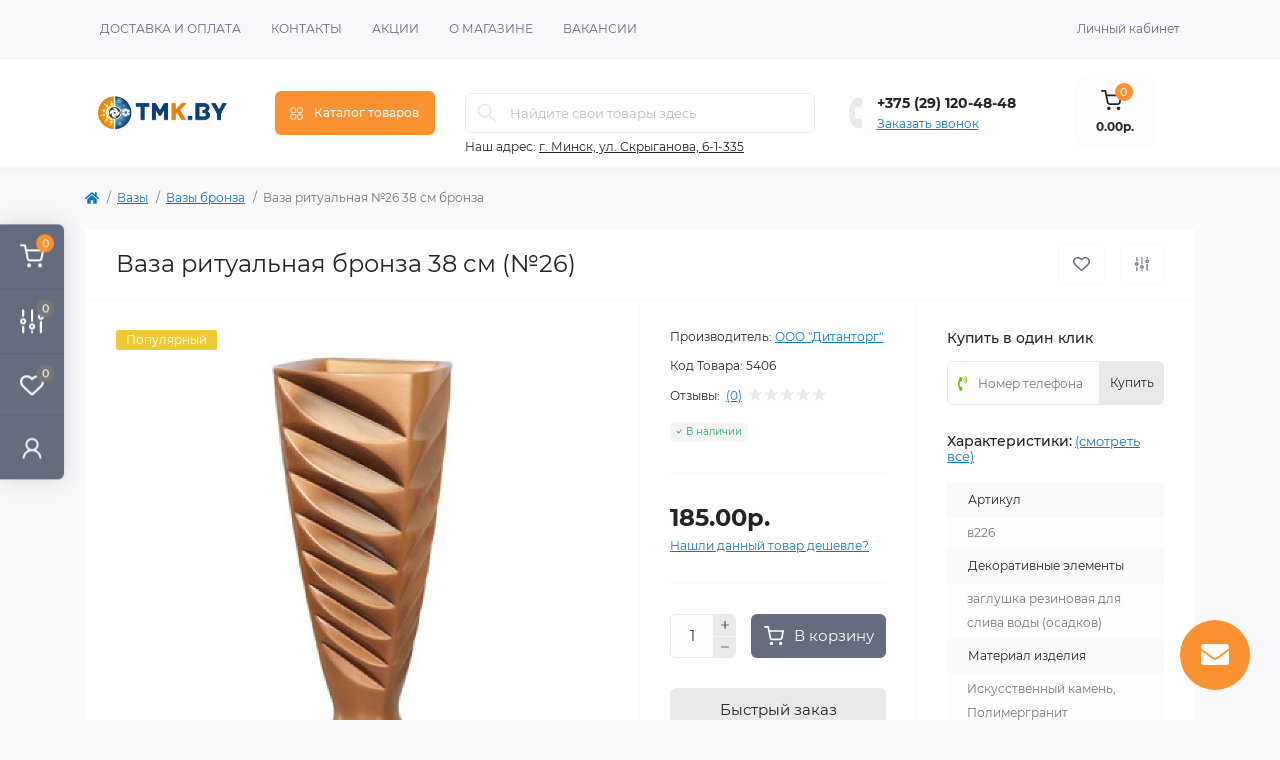

--- FILE ---
content_type: text/html; charset=utf-8
request_url: https://tmk.by/vazy/vazy-bronza/vaza-ritualnaya-26-38-sm-bronza/
body_size: 25922
content:
<!DOCTYPE html>
<!--[if IE]><![endif]-->
<!--[if IE 8 ]><html dir="ltr" lang="ru" class="ie8"><![endif]-->
<!--[if IE 9 ]><html dir="ltr" lang="ru" class="ie9"><![endif]-->
<!--[if (gt IE 9)|!(IE)]><!-->
<html dir="ltr" lang="ru" class="body-product">
<!--<![endif]-->
<head>
<meta charset="UTF-8" />
<meta name="viewport" content="width=device-width, initial-scale=1.0">
<meta http-equiv="X-UA-Compatible" content="IE=edge">
<title>Ваза ритуальная бронза 38 см (№26) купить в Минске</title>
<meta property="og:title" content="Ваза ритуальная бронза 38 см (№26) купить в Минске" />
<meta property="og:description" content="Купить вазу ритуальную бронза размером 38 см (№26) в Минске. Идеально подходит в качестве украшения мемориала. Оформите заказ на сайте с доставкой по Беларуси. Низкие цены. Звоните и заказывайте." />
<meta property="og:site_name" content="TMK.BY" />
<meta property="og:url" content="https://tmk.by/vazy/vazy-bronza/vaza-ritualnaya-26-38-sm-bronza/" />
<meta property="og:image" content="https://tmk.by/image/catalog/product/5/46d84096-5d6f-4a02-a164-b841637d419e_preview.jpg" />
<meta property="og:image:type" content="image/jpeg" />
<meta property="og:image:width" content="350" />
<meta property="og:image:height" content="350" />
<meta property="og:image:alt" content="Ваза ритуальная бронза 38 см (№26)" />
<meta property="og:type" content="product" />
<meta name="google-site-verification" content="K-oVq4vZwy8y1RNB_cJcHrUla7rsCHchTcMuuV9Ir8c" />  
<meta name="yandex-verification" content="8f8b1360ea8ce895" />
<!-- Google Tag Manager -->
<script>(function(w,d,s,l,i){w[l]=w[l]||[];w[l].push({'gtm.start':
new Date().getTime(),event:'gtm.js'});var f=d.getElementsByTagName(s)[0],
j=d.createElement(s),dl=l!='dataLayer'?'&l='+l:'';j.async=true;j.src=
'https://www.googletagmanager.com/gtm.js?id='+i+dl;f.parentNode.insertBefore(j,f);
})(window,document,'script','dataLayer','GTM-K83QLHS9');</script>
<!-- End Google Tag Manager -->
<base href="https://tmk.by/" />
<meta name="description" content="Купить вазу ритуальную бронза размером 38 см (№26) в Минске. Идеально подходит в качестве украшения мемориала. Оформите заказ на сайте с доставкой по Беларуси. Низкие цены. Звоните и заказывайте." />
<link rel="preload" as="image" href="https://tmk.by/image/cache/webp/catalog/product/5/46d84096-5d6f-4a02-a164-b841637d419e_preview-700x700.webp">
<link rel="preload" as="image" href="https://tmk.by/image/catalog/logo_new16.png">
<link href="min/cache/e424c5fae0914a8332d4206493e30bc9.css?20250730211040" rel="stylesheet" media="screen" />
<script src="min/cache/6d5c2a3cb1585d8200339ccde6f9eb2d.js?20250730211040"></script>
<link href="https://tmk.by/vazy/vazy-bronza/vaza-ritualnaya-26-38-sm-bronza/" rel="canonical" />
<link href="https://tmk.by/image/catalog/favicon.png" rel="icon" />
<script>
    let octFonts = localStorage.getItem('octFonts');
    if (octFonts !== null) {
        var octHead  = document.getElementsByTagName('head')[0];
        var octLink  = document.createElement('link');
        octLink.rel  = 'stylesheet';
        octLink.type = 'text/css';
        octLink.href = location.protocol + '//' + location.host + '/catalog/view/theme/oct_remarket/stylesheet/oct-fonts.css';
        octLink.media = 'all';
        octHead.appendChild(octLink);
    }
</script>
<!-- Google tag (gtag.js) -->
<script async src="https://www.googletagmanager.com/gtag/js?id="></script>
<script>
  window.dataLayer = window.dataLayer || [];
  function gtag(){dataLayer.push(arguments);}
  gtag('js', new Date());

  gtag('config', '');
</script>
</head>
<body>
<!-- Google Tag Manager (noscript) -->
<noscript><iframe src="https://www.googletagmanager.com/ns.html?id=GTM-K83QLHS9" height="0" width="0" style="display:none;visibility:hidden"></iframe></noscript>
<!-- End Google Tag Manager (noscript) -->
<div class="oct-fixed-bar fixed-left d-none d-lg-block">
        <div onclick="octPopupCart();" class="oct-fixed-bar-item oct-fixed-bar-item-cart" title="Корзина">
        <img src="catalog/view/theme/oct_remarket/img/fixed-bar-icons/fixed-bar-cart.svg" alt="Корзина" width="24" height="24">
        <span class="oct-fixed-bar-quantity oct-fixed-bar-quantity-cart">0</span>
    </div>
            <a href="https://tmk.by/compare-products/" class="oct-fixed-bar-item oct-fixed-bar-item-compare" title="Список сравнения">
        <img src="catalog/view/theme/oct_remarket/img/fixed-bar-icons/fixed-bar-compare.svg" alt="Список сравнения" width="24" height="24">
        <span class="oct-fixed-bar-quantity oct-fixed-bar-compare-quantity">0</span>
    </a>
            <a href="https://tmk.by/wishlist/" class="oct-fixed-bar-item oct-fixed-bar-item-wishlist" title="Список желаний">
        <img src="catalog/view/theme/oct_remarket/img/fixed-bar-icons/fixed-bar-wishlist.svg" alt="Список желаний" width="24" height="20">
        <span class="oct-fixed-bar-quantity oct-fixed-bar-wishlist-quantity">0</span>
    </a>
                            <div onclick="octPopupLogin();" class="oct-fixed-bar-item oct-fixed-bar-item-viewed" title="Личный кабинет">
            <img src="catalog/view/theme/oct_remarket/img/fixed-bar-icons/fixed-bar-account.svg" alt="Личный кабинет" width="20" height="22">
        </div>
            </div>
<nav id="rm_mobile_nav" class="d-lg-none fixed-top d-flex align-items-center justify-content-between">
    <button type="button" id="rm_mobile_menu_button" class="rm-btn primary rm_mobile_sidebar_toggle" onclick="rmSidebar('Меню', 'menu');" aria-label="Menu">
        <span class="rm-btn-icon">
            <span></span>
            <span></span>
            <span></span>
        </span>
    </button>
    <div class="rm-mobile-nav-buttons d-flex">
                <button type="button"  class="rm-mobile-nav-buttons-btn rm-mobile-locatons-btn" onclick="rmSidebar('Наш адрес', 'locations');" aria-label="Locations">
            <img src="catalog/view/theme/oct_remarket/img/mobile-locations-icon.svg" alt="" width="16" height="20">
        </button>
                        <button type="button" class="rm-mobile-nav-buttons-btn rm-mobile-contacts-btn" onclick="rmSidebar('Контакты', 'contacts');" aria-label="Contacts">
            <img src="catalog/view/theme/oct_remarket/img/mobile-contacts-icon.svg" alt="" width="21" height="21">
        </button>
            </div>
</nav>

<div id="rm_sidebar" class="rm-sidebar">
    <div class="rm-sidebar-content">
        <div class="rm-sidebar-title d-flex alig-items-center justify-content-between">
            <span class="rm-sidebar-title-text">Меню</span>
            <span class="rm-sidebar-title-close modal-close">
                <span aria-hidden="true" class="modal-close-icon modal-close-left"></span>
                <span aria-hidden="true" class="modal-close-icon modal-close-right"></span>
            </span>
        </div>
        <div id="rm_sidebar_content"></div>
    </div>
</div>
<nav id="top" class="top-nav d-none d-lg-block">
	<div class="container d-flex justify-content-between">
	  			<ul class="top-nav-info-list list-unstyled d-flex align-items-center text-uppercase">
						<li><a href="/delivery/">Доставка и Оплата</a></li>
						<li><a href="/contact-us/">Контакты</a></li>
						<li><a href="/specials/">Акции</a></li>
						<li><a href="/about_us/">О Магазине</a></li>
						<li><a href="/vakansii/">Вакансии</a></li>
					</ul>
				<div class="top-nav-account-links list-unstyled d-flex">
			
			
            			<div class="top-nav-account-links-item rm-dropdown-box">
								<span onclick="octPopupLogin();" title="Личный кабинет" class="d-flex align-items-center" role="button" aria-haspopup="true">Личный кабинет</span>
					        </div>
            		</div>
	</div>
</nav>
<header>
  <div class="container-fluid container-sm">
    <div class="row align-items-center flex-column flex-md-row">
		    	<div class="col-md-3 col-lg-2 order-0">
            <div id="logo" class="d-flex align-items-center justify-content-center">
    			    			<a href="https://tmk.by/">
    				<img src="https://tmk.by/image/catalog/logo_new16.png" title="TMK.BY" alt="TMK.BY" class="img-fluid" width="141" height="64" />
    			</a>
    			            </div>
		</div>
		        <div class="col-2 d-none d-lg-block order-1">
            <button id="menu_toggle_button" type="button" aria-label="Menu" class="rm-btn primary d-flex align-items-center justify-content-between">
                <span class="rm-btn-icon">
                    <img class="catalog-icon" src="catalog/view/theme/oct_remarket/img/footer-catalog-icon.svg" alt="" width="14" height="14">
                    <img class="close-icon" src="catalog/view/theme/oct_remarket/img/close-catalog-icon.svg" alt="" width="14" height="14">
                </span>
                <span class="rm-btn-text">Каталог товаров</span>
            </button>
        </div>
        <div class="col-12 col-md-6 col-lg-4 order-3 order-md-2">
            <div id="search" class="rm-search">
    <input id="input_search" type="text" name="search" value="" placeholder="Найдите свои товары здесь" class="w-100 h-100">
    <button type="button" aria-label="Search" id="rm-search-button" class="btn-search d-flex align-items-center justify-content-center"><img src="catalog/view/theme/oct_remarket/img/header-search-icon.svg" alt="" width="20" height="20" /></button>
	<div id="rm_livesearch_close" onclick="clearLiveSearch();" class="d-flex align-items-center justify-content-center"><img src="catalog/view/theme/oct_remarket/img/livesearch-close-icon.svg" alt="" width="25" height="25" /></div>
	<div id="rm_livesearch"></div>
</div>

<script>
function clearLiveSearch() {
	$('#rm_livesearch_close').removeClass('visible');
    $('#rm_overlay').removeClass('active');
	$('#rm_livesearch').removeClass('expanded');
	$('#rm_livesearch').html('');
	$('#input_search').val('').removeClass('active');
}

$(document).ready(function() {
	let timer, delay = 500;

    $('#input_search').keyup(function(event) {
	    switch(event.keyCode) {
			case 37:
			case 39:
			case 38:
			case 40:
				return;
			case 27:
				clearLiveSearch();
				return;
		  }

	    clearTimeout(timer);

	    timer = setTimeout(function() {
	        let value = $('#search input[name=\'search\']').val();

			if (value.length >= 3) {
				let key = encodeURIComponent(value);
				octsearch.search(key, 'desktop');
			} else if (value.length === 0) {
				clearLiveSearch();
			}

	    }, delay );
	});
});

var octsearch = {
	'search': function(key, type) {
		$.ajax({
			url: 'index.php?route=octemplates/module/oct_live_search',
			type: 'post',
			data: 'key=' + key,
			dataType: 'html',
			cache: false,
			success: function(data) {
				$('#rm_livesearch').html(data).addClass('expanded');

				if(data = data.match(/livesearch/g)) {
					$('#rm_livesearch_close').addClass('visible');
	                $('#input_search, #rm_overlay').addClass('active');
                    $('#rm_overlay').addClass('transparent');

				} else {
					$('#rm_livesearch_close').removeClass('visible');
	                $('#input_search, #rm_overlay').removeClass('active');
				}
			}
		});
	}
}
</script>

                		<div class="rm-header-address d-none d-lg-block">
    	        <div class="rm-dropdown-box w-100">
                    <div class="rm-dropdown-toggle">
                        <span>Наш адрес:</span>
                        <span class="rm-header-address-link"> г. Минск, ул. Скрыганова, 6-1-335
</span>
                    </div>
    				<div class="rm-dropdown">
    					<div id="rm_header_locations" class="rm-dropdown-inner">
                            <div class="rm-header-location-inner">
                                <div class="rm-header-location active">
                                    <div class="d-flex align-items-center">
                                        <div class="rm-header-location-address"> г. Минск, ул. Скрыганова, 6-1-335
</div>
                                                                            </div>
                                                                        <div class="rm-header-location-collapsed">
                                                                                <div class="rm-header-location-phones">
                                            <span>Телефоны:</span>
                                                                                        <a href="tel:+375291204848">+375 (29) 120-48-48</a>
                                                                                    </div>
                                                                                                                        <div class="rm-header-location-shedule">
                                                                                        <span>Время с 9:00 до 19:00</span><br>
                                                                                        <span>Заказы принимаются онлайн 24/7</span><br>
                                                                                    </div>
                                                                                                                        <div class="rm-header-location-map">
                					    	<div id="oct-contact-map" class="not_in"></div>
                					    <script>
                                            var width = document.documentElement.clientWidth;

                                            if (width > 992) {
                    					    	$('.rm-dropdown-toggle').on('mouseenter mouseleave', function() {
                    						    	octShowMap('<iframe src="https://www.google.com/maps/embed?pb=!1m18!1m12!1m3!1d2350.146645678567!2d27.51567407262926!3d53.91136997606218!2m3!1f0!2f0!3f0!3m2!1i1024!2i768!4f13.1!3m3!1m2!1s0x46dbc55ea0c18659%3A0xe2a415065847fb88!2z0YPQuy4g0KHQutGA0YvQs9Cw0L3QvtCy0LAgNiwg0JzQuNC90YHQug!5e0!3m2!1sru!2sby!4v1674212975366!5m2!1sru!2sby" width="600" height="450" style="border:0;" allowfullscreen="" loading="lazy" referrerpolicy="no-referrer-when-downgrade"></iframe>', '#oct-contact-map');
                    							});
                                            } else {
                                                $('.rm-dropdown-toggle').on('click', function() {
                    						    	octShowMap('<iframe src="https://www.google.com/maps/embed?pb=!1m18!1m12!1m3!1d2350.146645678567!2d27.51567407262926!3d53.91136997606218!2m3!1f0!2f0!3f0!3m2!1i1024!2i768!4f13.1!3m3!1m2!1s0x46dbc55ea0c18659%3A0xe2a415065847fb88!2z0YPQuy4g0KHQutGA0YvQs9Cw0L3QvtCy0LAgNiwg0JzQuNC90YHQug!5e0!3m2!1sru!2sby!4v1674212975366!5m2!1sru!2sby" width="600" height="450" style="border:0;" allowfullscreen="" loading="lazy" referrerpolicy="no-referrer-when-downgrade"></iframe>', '#oct-contact-map');
                    							});
                                            }
                					    </script>
                                        </div>
                					                                        </div>
                                                                    </div>
                                                            </div>
                            <div class="d-flex justify-content-center rm-header-location-contacts-btn">
                                <a href="https://tmk.by/contact-us/" class="rm-btn secondary">
                                    <span class="rm-btn-text">Перейти в контакты</span>
                                </a>
                            </div>
    				    </div>
    				</div>
    			</div>
    		</div>
    		        </div>
				<div class="col-12 col-md-3 col-lg-2 d-none d-md-flex justify-content-center order-2 order-md-3">
          <div class="rm-header-phones d-flex align-items-center">
            <div class="rm-header-phones-icon">
              <img src="catalog/view/theme/oct_remarket/img/header-phones-icon.svg" alt="" width="14" height="30">
            </div>
            <div class="rm-header-phones-list">
                        <a href="tel:+375291204848" class="rm-header-phones-list-item">+375 (29) 120-48-48</a>
                        			<span class="rm-header-phones-list-link blue-link rm-phone-link" onclick="octPopupCallPhone();">Заказать звонок</span>
			            </div>
          </div>
        </div>
                <div class="col-md-2 d-lg-flex justify-content-center order-4">
            <button title="Корзина" id="cart" class="rm-header-cart d-flex flex-column align-items-center" type="button" onclick="octPopupCart();">
<span class="rm-header-cart-icon position-relative">
    <img src="catalog/view/theme/oct_remarket/img/header-cart-icon.svg" alt="cart-icon" width="21" height="21">
    <span class="rm-header-cart-quantity">0</span>
</span>
<span class="rm-header-cart-text">0.00р.</span>
</button>

        </div>
        <div id="rm-menu" class="rm-menu d-flex">
    <nav>
        <ul class="rm-menu-list list-unstyled">
                        <li class="rm-menu-list-item">
                <div class="d-flex align-items-center justify-content-between">
                    <a href="https://tmk.by/skulptury/"  class="rm-menu-list-item-link d-flex align-items-center">
                                                <span class="rm-menu-list-item-name">Скульптуры</span>
                    </a>
                                            <span class="rm-menu-list-item-chevron"></span>
                                    </div>
                                <div class="rm-menu-list-item-child">
                                            <div class="rm-menu-list-item-child-links d-flex h-100">
                                                                                    <div class="rm-menu-list-item-child-links-categories row w-100">
                                                                <div class="rm-menu-list-item-child-links-categories-item col-3 d-flex flex-column align-items-start">
                                    <a href="https://tmk.by/skulptury/skulptura-bronza/" title="Скульптуры, бронза (16)" class="rm-menu-list-item-child-links-categories-item-title">Скульптуры, бронза (16)</a>
                                                                    </div>
                                                                <div class="rm-menu-list-item-child-links-categories-item col-3 d-flex flex-column align-items-start">
                                    <a href="https://tmk.by/skulptury/skulptura-mramor/" title="Скульптуры, мрамор (16)" class="rm-menu-list-item-child-links-categories-item-title">Скульптуры, мрамор (16)</a>
                                                                    </div>
                                                            </div>
                                                    </div>
                                    </div>
                                            </li>
                        <li class="rm-menu-list-item">
                <div class="d-flex align-items-center justify-content-between">
                    <a href="https://tmk.by/pamyatniki/"  class="rm-menu-list-item-link d-flex align-items-center">
                                                <span class="rm-menu-list-item-name">Памятники</span>
                    </a>
                                            <span class="rm-menu-list-item-chevron"></span>
                                    </div>
                                <div class="rm-menu-list-item-child">
                                            <div class="rm-menu-list-item-child-links d-flex h-100">
                                                                                    <div class="rm-menu-list-item-child-links-categories row w-100">
                                                                <div class="rm-menu-list-item-child-links-categories-item col-3 d-flex flex-column align-items-start">
                                    <a href="https://tmk.by/pamyatniki/dvojnye/" title="Двойные памятники (32)" class="rm-menu-list-item-child-links-categories-item-title">Двойные памятники (32)</a>
                                                                    </div>
                                                                <div class="rm-menu-list-item-child-links-categories-item col-3 d-flex flex-column align-items-start">
                                    <a href="https://tmk.by/pamyatniki/odinochnye-pamyatniki/" title="Одиночные памятники (19)" class="rm-menu-list-item-child-links-categories-item-title">Одиночные памятники (19)</a>
                                                                    </div>
                                                                <div class="rm-menu-list-item-child-links-categories-item col-3 d-flex flex-column align-items-start">
                                    <a href="https://tmk.by/pamyatniki/eksljuzivnye-pamjatniki-ru/" title="Эксклюзивные памятники (104)" class="rm-menu-list-item-child-links-categories-item-title">Эксклюзивные памятники (104)</a>
                                                                    </div>
                                                            </div>
                                                    </div>
                                    </div>
                                            </li>
                        <li class="rm-menu-list-item">
                <div class="d-flex align-items-center justify-content-between">
                    <a href="https://tmk.by/ogrady/"  class="rm-menu-list-item-link d-flex align-items-center">
                                                <span class="rm-menu-list-item-name">Ограды</span>
                    </a>
                                            <span class="rm-menu-list-item-chevron"></span>
                                    </div>
                                <div class="rm-menu-list-item-child">
                                            <div class="rm-menu-list-item-child-links d-flex h-100">
                                                                                    <div class="rm-menu-list-item-child-links-categories row w-100">
                                                                <div class="rm-menu-list-item-child-links-categories-item col-3 d-flex flex-column align-items-start">
                                    <a href="https://tmk.by/ogrady/granitnye/" title="Гранитные ограды (23)" class="rm-menu-list-item-child-links-categories-item-title">Гранитные ограды (23)</a>
                                                                    </div>
                                                                <div class="rm-menu-list-item-child-links-categories-item col-3 d-flex flex-column align-items-start">
                                    <a href="https://tmk.by/ogrady/iz-nergavejki/" title="Ограды из нержавейки (52)" class="rm-menu-list-item-child-links-categories-item-title">Ограды из нержавейки (52)</a>
                                                                    </div>
                                                            </div>
                                                    </div>
                                    </div>
                                            </li>
                        <li class="rm-menu-list-item">
                <div class="d-flex align-items-center justify-content-between">
                    <a href="https://tmk.by/kresty/"  class="rm-menu-list-item-link d-flex align-items-center">
                                                <span class="rm-menu-list-item-name">Кресты</span>
                    </a>
                                            <span class="rm-menu-list-item-chevron"></span>
                                    </div>
                                <div class="rm-menu-list-item-child">
                                            <div class="rm-menu-list-item-child-links d-flex h-100">
                                                                                    <div class="rm-menu-list-item-child-links-categories row w-100">
                                                                <div class="rm-menu-list-item-child-links-categories-item col-3 d-flex flex-column align-items-start">
                                    <a href="https://tmk.by/kresty/kresty-iz-granita/" title="Кресты из гранита (9)" class="rm-menu-list-item-child-links-categories-item-title">Кресты из гранита (9)</a>
                                                                    </div>
                                                                <div class="rm-menu-list-item-child-links-categories-item col-3 d-flex flex-column align-items-start">
                                    <a href="https://tmk.by/kresty/kresty-iz-nergaveyuschej-stali/" title="Кресты из нержавеющей стали (7)" class="rm-menu-list-item-child-links-categories-item-title">Кресты из нержавеющей стали (7)</a>
                                                                    </div>
                                                            </div>
                                                    </div>
                                    </div>
                                            </li>
                        <li class="rm-menu-list-item">
                <div class="d-flex align-items-center justify-content-between">
                    <a href="https://tmk.by/vazy/"  class="rm-menu-list-item-link d-flex align-items-center">
                                                <span class="rm-menu-list-item-name">Вазы</span>
                    </a>
                                            <span class="rm-menu-list-item-chevron"></span>
                                    </div>
                                <div class="rm-menu-list-item-child">
                                            <div class="rm-menu-list-item-child-links d-flex h-100">
                                                                                    <div class="rm-menu-list-item-child-links-categories row w-100">
                                                                <div class="rm-menu-list-item-child-links-categories-item col-3 d-flex flex-column align-items-start">
                                    <a href="https://tmk.by/vazy/vazy-bronza/" title="Вазы бронза (20)" class="rm-menu-list-item-child-links-categories-item-title">Вазы бронза (20)</a>
                                                                    </div>
                                                                <div class="rm-menu-list-item-child-links-categories-item col-3 d-flex flex-column align-items-start">
                                    <a href="https://tmk.by/vazy/vazy-temnyj-granit/" title="Вазы из гранита (21)" class="rm-menu-list-item-child-links-categories-item-title">Вазы из гранита (21)</a>
                                                                    </div>
                                                                <div class="rm-menu-list-item-child-links-categories-item col-3 d-flex flex-column align-items-start">
                                    <a href="https://tmk.by/vazy/vazy-mramor/" title="Вазы из мрамора (20)" class="rm-menu-list-item-child-links-categories-item-title">Вазы из мрамора (20)</a>
                                                                    </div>
                                                                <div class="rm-menu-list-item-child-links-categories-item col-3 d-flex flex-column align-items-start">
                                    <a href="https://tmk.by/vazy/vazy-serebro/" title="Вазы серебро (20)" class="rm-menu-list-item-child-links-categories-item-title">Вазы серебро (20)</a>
                                                                    </div>
                                                                <div class="rm-menu-list-item-child-links-categories-item col-3 d-flex flex-column align-items-start">
                                    <a href="https://tmk.by/vazy/vazy-chernye/" title="Вазы черные (20)" class="rm-menu-list-item-child-links-categories-item-title">Вазы черные (20)</a>
                                                                    </div>
                                                                <div class="rm-menu-list-item-child-links-categories-item col-3 d-flex flex-column align-items-start">
                                    <a href="https://tmk.by/vazy/vazy-chernye-s-zolotom/" title="Вазы черные с золотом (20)" class="rm-menu-list-item-child-links-categories-item-title">Вазы черные с золотом (20)</a>
                                                                    </div>
                                                                <div class="rm-menu-list-item-child-links-categories-item col-3 d-flex flex-column align-items-start">
                                    <a href="https://tmk.by/vazy/vazy-chernye-s-serebrom/" title="Вазы черные с серебром (20)" class="rm-menu-list-item-child-links-categories-item-title">Вазы черные с серебром (20)</a>
                                                                    </div>
                                                            </div>
                                                    </div>
                                    </div>
                                            </li>
                        <li class="rm-menu-list-item">
                <div class="d-flex align-items-center justify-content-between">
                    <a href="https://tmk.by/podsvechniki/"  class="rm-menu-list-item-link d-flex align-items-center">
                                                <span class="rm-menu-list-item-name">Подсвечники</span>
                    </a>
                                    </div>
                                            </li>
                        <li class="rm-menu-list-item">
                <div class="d-flex align-items-center justify-content-between">
                    <a href="https://tmk.by/oformlenie/"  class="rm-menu-list-item-link d-flex align-items-center">
                                                <span class="rm-menu-list-item-name">Оформление памятника</span>
                    </a>
                                            <span class="rm-menu-list-item-chevron"></span>
                                    </div>
                                <div class="rm-menu-list-item-child">
                                            <div class="rm-menu-list-item-child-links d-flex h-100">
                                                                                    <div class="rm-menu-list-item-child-links-categories row w-100">
                                                                <div class="rm-menu-list-item-child-links-categories-item col-3 d-flex flex-column align-items-start">
                                    <a href="https://tmk.by/oformlenie/foto-medalony/" title="Фото медальоны (3)" class="rm-menu-list-item-child-links-categories-item-title">Фото медальоны (3)</a>
                                                                    </div>
                                                            </div>
                                                    </div>
                                    </div>
                                            </li>
                        <li class="rm-menu-list-item">
                <div class="d-flex align-items-center justify-content-between">
                    <a href="https://tmk.by/dekor/"  class="rm-menu-list-item-link d-flex align-items-center">
                                                <span class="rm-menu-list-item-name">Декор</span>
                    </a>
                                            <span class="rm-menu-list-item-chevron"></span>
                                    </div>
                                <div class="rm-menu-list-item-child">
                                            <div class="rm-menu-list-item-child-links d-flex h-100">
                                                                                    <div class="rm-menu-list-item-child-links-categories row w-100">
                                                                <div class="rm-menu-list-item-child-links-categories-item col-3 d-flex flex-column align-items-start">
                                    <a href="https://tmk.by/dekor/dekor-bronza/" title="Декор, бронза (26)" class="rm-menu-list-item-child-links-categories-item-title">Декор, бронза (26)</a>
                                                                    </div>
                                                                <div class="rm-menu-list-item-child-links-categories-item col-3 d-flex flex-column align-items-start">
                                    <a href="https://tmk.by/dekor/dekor-zoloto/" title="Декор, золото (26)" class="rm-menu-list-item-child-links-categories-item-title">Декор, золото (26)</a>
                                                                    </div>
                                                                <div class="rm-menu-list-item-child-links-categories-item col-3 d-flex flex-column align-items-start">
                                    <a href="https://tmk.by/dekor/dekor-serebro/" title="Декор, серебро (26)" class="rm-menu-list-item-child-links-categories-item-title">Декор, серебро (26)</a>
                                                                    </div>
                                                            </div>
                                                    </div>
                                    </div>
                                            </li>
                        <li class="rm-menu-list-item">
                <div class="d-flex align-items-center justify-content-between">
                    <a href="https://tmk.by/arhitekturnye-elementy/"  class="rm-menu-list-item-link d-flex align-items-center">
                                                <span class="rm-menu-list-item-name">Архитектурные элементы</span>
                    </a>
                                    </div>
                                            </li>
                        <li class="rm-menu-list-item">
                <div class="d-flex align-items-center justify-content-between">
                    <a href="https://tmk.by/blagoustroystvo-mogil/"  class="rm-menu-list-item-link d-flex align-items-center">
                                                <span class="rm-menu-list-item-name">Благоустройство могил</span>
                    </a>
                                    </div>
                                            </li>
                    </ul>
    </nav>
</div>

    </div>
  </div>
</header>

<div id="product-product" class="container">
    <nav aria-label="breadcrumb">
	<ul class="breadcrumb rm-breadcrumb">
						<li class="breadcrumb-item rm-breadcrumb-item"><a href="https://tmk.by/"><i class="fa fa-home"></i></a></li>
								<li class="breadcrumb-item rm-breadcrumb-item"><a href="https://tmk.by/vazy/">Вазы</a></li>
								<li class="breadcrumb-item rm-breadcrumb-item"><a href="https://tmk.by/vazy/vazy-bronza/">Вазы бронза</a></li>
								<li class="breadcrumb-item rm-breadcrumb-item">Ваза ритуальная №26 38 см бронза</li>
				</ul>
</nav>
<script type="application/ld+json">
{
	"@context": "http://schema.org",
	"@type": "BreadcrumbList",
	"itemListElement":
	[
																{
				"@type": "ListItem",
				"position": 1,
				"item":
				{
					"@id": "https://tmk.by/vazy/",
					"name": "Вазы"
				}
			},											{
				"@type": "ListItem",
				"position": 2,
				"item":
				{
					"@id": "https://tmk.by/vazy/vazy-bronza/",
					"name": "Вазы бронза"
				}
			},											{
				"@type": "ListItem",
				"position": 3,
				"item":
				{
					"@id": "https://tmk.by/vazy/vazy-bronza/vaza-ritualnaya-26-38-sm-bronza/",
					"name": "Ваза ритуальная №26 38 см бронза"
				}
			}						]
}
</script>

    <div class="content-top-box"></div>
    <main>
        <div id="content" class="rm-content rm-product">
            <div class="rm-product-top d-flex flex-column flex-md-row align-items-center justify-content-between">
                <div class="rm-product-title order-1 order-md-0"><h1>Ваза ритуальная бронза 38 см (№26)</h1></div>
                                <div class="d-none d-lg-flex align-items-center flex-column flex-lg-row rm-product-top-buttons order-0 order-md-1">
                    <button type="button" class="rm-product-top-button rm-product-top-button-wishlist d-flex align-items-center justify-content-center" onclick="wishlist.add('5406');" title="В закладки">
                        <span class="rm-product-top-button-icon"></span>
                        <span class="rm-product-top-button-text d-lg-none">В закладки</span>
                    </button>
                    <button type="button" class="rm-product-top-button rm-product-top-button-compare d-flex align-items-center justify-content-center" onclick="compare.add('5406');" title="В сравнение">
                        <span class="rm-product-top-button-icon"></span>
                        <span class="rm-product-top-button-text d-lg-none">В сравнение</span>
                    </button>
                </div>
                            </div>
            <div class="row no-gutters">
                <div class="col-lg-12 col-xl-6">
                    <div class="rm-product-images h-100">
            			            			<div class="rm-module-stickers">
            				            					            					<div class="rm-module-stickers-sticker rm-product-stickers-stickers_popular">
            						Популярный
            					</div>
            					            				            			</div>
            			                                                                                    <div class="rm-product-images-main">
                                    <div class="rm-product-slide">
                                        <a href="https://tmk.by/image/cache/webp/catalog/product/5/46d84096-5d6f-4a02-a164-b841637d419e_preview-700x700.webp" class="oct-gallery" onclick="return false;">
                                            <img src="https://tmk.by/image/cache/webp/catalog/product/5/46d84096-5d6f-4a02-a164-b841637d419e_preview-700x700.webp" class="img-fluid" alt="Ваза ритуальная бронза 38 см (№26)" title="Ваза ритуальная бронза 38 см (№26)" width="700" height="700" />
                                        </a>
                                    </div>
                                                                    </div>
                                                                                    <script>
                                $(function() {
                                    setTimeout(function() {
                                        $('#image-additional').slick('refresh');
                                        $('.image-additional-box').addClass('overflow-visible');
                                    }, 500);

                                                            			var sliderProducts = $('.rm-product-images-main a');

                        			sliderProducts.on('click', function(e) {
                        				e.preventDefault();

                        				var totalSlides = $(this).parents('.rm-product-images-main').slick("getSlick").slideCount,
                        				dataIndex = $(this).parents('.rm-product-slide').data('slick-index'),
                        				trueIndex;

                        				switch(true) {
                        					case (dataIndex < 0):
                        						trueIndex = totalSlides+dataIndex;

                        						break;
                        					case (dataIndex >= totalSlides):
                        						trueIndex = dataIndex%totalSlides;

                        						break;
                        					default:
                        						trueIndex = dataIndex;
                        				}

                        				$.fancybox.open(sliderProducts, {backFocus: false, hideScrollbar: false, loop : true}, trueIndex);

                        				return false;
                        			});
                        			
                                                                        $('.rm-product-images-main').slick({});
                                                                    });
                            </script>
                                            </div>
                </div>
                <div id="product" class="col-md-6 col-lg-6 col-xl-3">
                    <div class="rm-product-center h-100">
                        <div class="rm-product-center-info">
                                                            <div class="rm-product-center-info-item">
                                    <span class="rm-product-center-info-item-title">Производитель:</span>
                                    <span>
                                        <a href="https://tmk.by/ooo-ditantorg/">ООО &quot;Дитанторг&quot;</a>
                                    </span>
                                </div>
                                                                                        <div class="rm-product-center-info-item">
                                    <span class="rm-product-center-info-item-title">Код Товара:</span>
                                    <span>5406</span>
                                </div>
                                                                                        <div class="rm-product-center-info-item rm-product-center-info-item-reviews d-flex align-items-center">
                                    <span class="rm-product-center-info-item-title">Отзывы:</span>
                                    <span class="blue-link" id="reviews-quick-view" onclick="$('a[href=\'#product_reviews\']').trigger('click');scrollToElement('.tab-content');">(0)</span>
                                    <div class="rm-module-rating-stars d-flex align-items-center">
                                                                                                                                    <span class="rm-module-rating-star"></span>
                                                                                                                                                                                <span class="rm-module-rating-star"></span>
                                                                                                                                                                                <span class="rm-module-rating-star"></span>
                                                                                                                                                                                <span class="rm-module-rating-star"></span>
                                                                                                                                                                                <span class="rm-module-rating-star"></span>
                                                                                                                        </div>
                                </div>
                                                        <div class="rm-module-stock">В наличии</div>
                        </div>
                                                <div class="rm-product-center-price">
                                                            <span>185.00р.</span>
                                                                                                                                			<div class="rm-product-found-cheaper blue-link" onclick="octPopupFoundCheaper('5406');">Нашли данный товар дешевле?</div>
                			                        </div>
                                                                                                        <div class="rm-product-center-buttons">
                                <div class="d-flex align-items-center justify-content-between">
                                    <div class="d-flex align-items-center justify-content-between">
                                        <div class="btn-group rm-product-quantity" role="group">
                                            <input type="text" class="form-control" name="quantity" value="1" id="input-quantity" aria-label="Quantity"/>
                                            <div class="d-flex flex-column">
                                                <button type="button" aria-label="Plus" class="rm-product-quantity-btn-plus d-flex align-items-center justify-content-center" onclick="updateValueProduct(false, true, false);">
                                                    <span></span></button>
                                                <div class="rm-product-quantity-btn-border"></div>
                                                <button type="button" aria-label="Minus" class="rm-product-quantity-btn-minus d-flex align-items-center justify-content-center" onclick="updateValueProduct(true, false, false);">
                                                    <span></span></button>
                                            </div>
                                            <input type="hidden" name="product_id" value="5406"/>
                                            <input type="hidden" id="min-product-quantity" value="1" name="min_quantity">
                                            <input type="hidden" id="max-product-quantity" value="" name="max_quantity">
                                        </div>
                                    </div>
                                    <button type="button" id="button-cart" data-loading-text="Загрузка..." class="rm-btn dark rm-product-btn rm-product-btn-cart d-flex align-items-center justify-content-center w-100">
                                        <span class="rm-cart-btn-icon"></span>
                                        <span class="rm-btn-text">В корзину</span>
                                    </button>
                                </div>
                                                    			<button type="button" class="rm-btn secondary rm-product-btn button-fast-order rm-product-one-click-btn w-100 text-center d-none d-sm-block" onclick="octPopPurchase('5406')"><span class="rm-btn-text">Быстрый заказ</span></button>
                    			                            </div>
                                            </div>
                </div>
                <div class="col-md-6 col-lg-6 col-xl-3">
                    <div class="rm-product-right">
                                    			<div class="rm-product-one-click">
	<form action="javascript:;" id="oct_purchase_byoneclick_form_product" method="post">
		<div class="rm-product-right-title">Купить в один клик</div>
		<div class="input-group">
			<input type="tel" name="telephone" placeholder="Номер телефона" id="one_click_input" class="one_click_input form-control">
						<input type="hidden" name="product_id" value="5406" />
						<input type="hidden" name="oct_byoneclick" value="1" />
						<span class="input-group-btn">
				<button class="rm-btn secondary rm-product-one-click-btn" type="button"><span class="rm-btn-text">Купить</span></button>
			</span>
		</div>
	</form>
</div>
<script src="catalog/view/theme/oct_remarket/js/jquery.inputmask.bundle.min.js"></script>
<script>
rmInputMask ('#oct_purchase_byoneclick_form_product .one_click_input', '+375 (99) 999-99-99');
</script>
<script>
$("#one_click_input").on("change paste keyup", function() {
	$(this).removeClass('error_style');
});
$('#oct_purchase_byoneclick_form_product .rm-product-one-click-btn').on('click', function() {
	$.ajax({
        type: 'post',
        dataType: 'json',
        url: 'index.php?route=octemplates/module/oct_popup_purchase/makeorder',
        cache: false,
        data: $('#oct_purchase_byoneclick_form_product').serialize(),
        beforeSend: function() {
        	$('#oct_purchase_byoneclick_form_product .rm-product-one-click-btn').button('loading');
			masked('body', true);
		},
        complete: function() {
			$('#oct_purchase_byoneclick_form_product .rm-product-one-click-btn').button('reset');
			masked('body', false);
        },
        success: function(json) {
	        if (json['error']) {
				let errorOption = '';

				$.each(json['error'], function(i, val) {
					if (val) {
						$('#oct_purchase_byoneclick_form_product [name="' + i + '"]').addClass('error_style');
						errorOption += '<div class="alert-text-item">' + val + '</div>';
					}
				});

				rmNotify('danger', errorOption);
			} else {
				if (json['success']) {
					$(this).attr( "disabled", "disabled" );
					successOption = '<div class="alert-text-item">' + json['success'] + '</div>';

					$('#oct_purchase_byoneclick_form_product #one_click_input').val('');
					$('#oct_purchase_byoneclick_form_product #one_click_input').removeClass('error_style');
					$('#oct_purchase_byoneclick_form_product .rm-product-one-click-btn').prop('disabled', true);

					
							            if (typeof gtag != 'undefined' && json['ecommerce']) {
		                gtag('event', 'purchase', json['ecommerce']);
		            }
		            
		            		            window.dataYandexLayer = window.dataYandexLayer || [];
		            if(typeof dataYandexLayer != 'undefined' && json['ecommerce']) {
		                dataYandexLayer.push({
		                    "ecommerce": {
		                        "purchase": {
		                            "actionField": {
		                                "id" : json['ecommerce']['transaction_id']
		                            },
		                            "products": json['ecommerce']['items']
		                        }
		                    }
		                });
		            }
		            
					rmNotify('success', successOption);

																				}
			}
        }
    });
});
</script>

            			                                                <div class="rm-product-attr">
                            <div class="rm-product-attr-title">
                                <span class="rm-product-right-title">Характеристики:</span>
                                <span class="blue-link" id="attr-quick-view" onclick="$('a[href=\'#product_attributes\']').trigger('click');scrollToElement('.tab-content');">(смотреть все)</span>
                            </div>
                            <div class="rm-product-attr-list">
                                                                <div class="rm-product-attr-list-item d-flex d-sm-block">
                                    <div>Артикул</div>
                                    <div>в226</div>
                                </div>
                                                                <div class="rm-product-attr-list-item d-flex d-sm-block">
                                    <div>Декоративные элементы</div>
                                    <div>заглушка резиновая для слива воды (осадков)</div>
                                </div>
                                                                <div class="rm-product-attr-list-item d-flex d-sm-block">
                                    <div>Материал изделия</div>
                                    <div>Искусственный камень, Полимергранит</div>
                                </div>
                                                                <div class="rm-product-attr-list-item d-flex d-sm-block">
                                    <div>Цвет</div>
                                    <div>бронза</div>
                                </div>
                                                                <div class="rm-product-attr-list-item d-flex d-sm-block">
                                    <div>Вес</div>
                                    <div>5кг</div>
                                </div>
                                                            </div>
                        </div>
                                                    					                    </div>
                </div>
            </div>
        </div>
        <div class="row row-padding-top rm-product-tabs">
            <div class="col-12">
                <ul id="oct-tabs" class="nav nav-tabs">
                                            <li class="nav-item">
                            <a class="nav-link d-flex align-items-center active" data-toggle="tab" href="#product_description"><span class="nav-link-text">Описание товара</span></a>
                        </li>
                                                                <li class="nav-item">
                            <a class="nav-link d-flex align-items-center" data-toggle="tab" href="#product_attributes"><span class="nav-link-text">Характеристики</span></a>
                        </li>
                                                                <li class="nav-item">
                            <a class="nav-link d-flex align-items-center" data-toggle="tab" href="#product_reviews"><span class="nav-link-text">Отзывов</span><span class="nav-link-qty">0</span></a>
                        </li>
                                                                <li class="nav-item">
                            <a class="nav-link d-flex align-items-center" data-toggle="tab" href="#product_questions"><span class="nav-link-text">Вопросы</span><span class="nav-link-qty">0</span></a>
                        </li>
                                                                            </ul>
            </div>
        </div>
        <script>
        $.fn.octTabbing=function(t){return this.each(function(){$(this).on("click",function(t){let i=0;$(this).prevAll().each(function(){i+=$(this).width()});document.getElementById("oct-tabs").scrollWidth;let n=i-($(this).parent().width()-$(this).width())/2;n<0&&(n=0),$(this).parent().animate({scrollLeft:n},300)})})};
        $('#oct-tabs li').octTabbing();
        </script>
        <div class="tab-content">
                            <div class="tab-pane rm-content rm-product-tabs-description show active" id="product_description">
                    Ваза ритуальная для цветов из искусственного камня предназначена для декорирования мемориальных композиций на кладбище. Полимерное покрытие вазы содержит в составе полиэфирные смолы и кварцевые наполнители, благодаря чему она обладает износостойкостью и повышенной прочностью к неблагоприятным атмосферным явлениям. Материал вазы на могилу выдерживает перепады температур и активное воздействие ультрафиолета. Непористый, современный материал, технология бесшовной отливки делают вазу незаменимым и выгодным по цене дополнением любого надгробия. Искусственный камень зарекомендовал себя как успешное и перспективное решение в изготовлении аксессуаров для современных мемориальных комплексов. Не уступая натуральному камню в прочности, вазы из искусственного камня отличаются разнообразием форм и декоративных элементов. В вазу можно ставить как искусственные, так и живые цветы, букеты.
                                    </div>
                                        <div class="tab-pane rm-content rm-product-tabs-attributes" id="product_attributes">
                                            <div class="rm-product-tabs-attributtes-list">
                            <div class="rm-product-tabs-attributtes-list-title">Характеристики</div>
                                                            <div class="rm-product-tabs-attributtes-list-item d-flex justify-content-between">
                                    <div>Артикул</div>
                                    <div>в226</div>
                                </div>
                                                            <div class="rm-product-tabs-attributtes-list-item d-flex justify-content-between">
                                    <div>Декоративные элементы</div>
                                    <div>заглушка резиновая для слива воды (осадков)</div>
                                </div>
                                                            <div class="rm-product-tabs-attributtes-list-item d-flex justify-content-between">
                                    <div>Материал изделия</div>
                                    <div>Искусственный камень, Полимергранит</div>
                                </div>
                                                            <div class="rm-product-tabs-attributtes-list-item d-flex justify-content-between">
                                    <div>Цвет</div>
                                    <div>бронза</div>
                                </div>
                                                            <div class="rm-product-tabs-attributtes-list-item d-flex justify-content-between">
                                    <div>Вес</div>
                                    <div>5кг</div>
                                </div>
                                                            <div class="rm-product-tabs-attributtes-list-item d-flex justify-content-between">
                                    <div>Объем</div>
                                    <div>0.0093м3</div>
                                </div>
                                                    </div>
                                    </div>
                                        <div class="tab-pane rm-content rm-product-tabs-reviews rm-store-reviews" id="product_reviews">
                    <div class="rm-store-reviews-top d-flex flex-column flex-md-row justify-content-between">
                        <div class="d-flex flex-column align-items-start">
                            <div class="rm-store-reviews-top-title align-items-center d-none d-md-flex">Отзывы</div>
                            <div class="rm-store-reviews-top-value d-none d-md-block">0<span>/ 5</span></div>
                            <div class="rm-store-reviews-top-value-text d-none d-md-block">средний рейтинг товара</div>
                                                            <button type="button" class="rm-btn dark" data-toggle="modal" data-target="#rm-popup-review">Написать отзыв</button>
                                <div class="modal" id="rm-popup-review" tabindex="-1" role="dialog" aria-hidden="true">
                                    <div class="modal-dialog modal-dialog-centered wide" role="document">
                                        <div class="modal-content">
                                            <div class="modal-header">
                                                <div class="modal-title">Написать отзыв</div>
                                                <button type="button" class="modal-close" data-dismiss="modal" aria-label="Close">
                                                    <span aria-hidden="true" class="modal-close-icon modal-close-left"></span>
                                                    <span aria-hidden="true" class="modal-close-icon modal-close-right"></span>
                                                </button>
                                            </div>
                                            <div class="modal-body">
                                                <form id="form-review" class="d-flex flex-column flex-md-row">
                                                    <div class="modal-body-left d-flex flex-column align-items-center">
                                                        <img src="https://tmk.by/image/cache/webp/catalog/product/5/46d84096-5d6f-4a02-a164-b841637d419e_preview-700x700.webp" class="modal-body-img d-none d-md-block mx-auto" title="Ваза ритуальная бронза 38 см (№26)" alt="Ваза ритуальная бронза 38 см (№26)">
                                                        <div class="modal-product-title">Ваза ритуальная бронза 38 см (№26)</div>
                                                        <div class="rm-review-block mt-4 mt-md-auto text-center">
                                                            <div class="control-label">Моя оценка:</div>
                                                            <div class="rm-module-rating-stars d-flex align-items-center justify-content-center">
                                                                <label class="rm-module-rating-star"><input class="d-none" type="radio" name="rating" value="1"/></label>
                                                                <label class="rm-module-rating-star"><input class="d-none" type="radio" name="rating" value="2"/></label>
                                                                <label class="rm-module-rating-star"><input class="d-none" type="radio" name="rating" value="3"/></label>
                                                                <label class="rm-module-rating-star"><input class="d-none" type="radio" name="rating" value="4"/></label>
                                                                <label class="rm-module-rating-star"><input class="d-none" type="radio" name="rating" value="5"/></label>
                                                            </div>
                                                            <script>
                                                                $(document).ready(function() {
                                                                    $('#form-review .rm-module-rating-star').on('click', function() {
                                                                        if ($(this).hasClass('rm-module-rating-star-is')) {
                                                                            $(this).nextAll().removeClass('rm-module-rating-star-is');
                                                                        } else {
                                                                            $(this).addClass('rm-module-rating-star-is');
                                                                            $(this).prevAll().addClass('rm-module-rating-star-is');
                                                                        }
                                                                    });
                                                                });
                                                            </script>
                                                        </div>
                                                    </div>
                                                    <div class="modal-body-right">
                                                        <div class="form-group">
                                                            <input type="text" name="name" class="form-control" id="InputName" placeholder="Ваше имя">
                                                        </div>
                                                        <div class="form-group">
                                                            <textarea id="input-review" name="text" class="form-control" placeholder="Ваш отзыв"></textarea>
                                                        </div>
                                                        <div class="rm-modal-comment"><span style="color: #FF0000;">Примечание:</span> HTML разметка не поддерживается! Используйте обычный текст.</div>
                                                        <div class="form-group">
                                                            
                                                        </div>
                                                        <button type="button" id="button-review" class="rm-btn dark">Продолжить</button>
                                                    </div>
                                                </form>
                                            </div>
                                        </div>
                                    </div>
                                </div>
                                                    </div>
                        <div class="rm-product-reviews-top-right d-none d-md-block">
                                                            <div class="rm-product-reviews-rating-item d-flex align-items-center">
                                    <div class="rm-product-reviews-rating-stars d-flex align-items-center">
                                        <span class="rm-module-rating-star rm-module-rating-star-is"></span>
                                        <span class="rm-module-rating-star  rm-module-rating-star-is"></span>
                                        <span class="rm-module-rating-star  rm-module-rating-star-is"></span>
                                        <span class="rm-module-rating-star  rm-module-rating-star-is"></span>
                                        <span class="rm-module-rating-star  rm-module-rating-star-is"></span>
                                    </div>
                                    <div class="rm-product-reviews-rating-line">
                                        <span class="rm-product-reviews-rating-line-value" style="width: 0%;"></span>
                                    </div>
                                    <div class="rm-product-reviews-rating-value text-center">0</div>
                                </div>
                                                            <div class="rm-product-reviews-rating-item d-flex align-items-center">
                                    <div class="rm-product-reviews-rating-stars d-flex align-items-center">
                                        <span class="rm-module-rating-star"></span>
                                        <span class="rm-module-rating-star  rm-module-rating-star-is"></span>
                                        <span class="rm-module-rating-star  rm-module-rating-star-is"></span>
                                        <span class="rm-module-rating-star  rm-module-rating-star-is"></span>
                                        <span class="rm-module-rating-star  rm-module-rating-star-is"></span>
                                    </div>
                                    <div class="rm-product-reviews-rating-line">
                                        <span class="rm-product-reviews-rating-line-value" style="width: 0%;"></span>
                                    </div>
                                    <div class="rm-product-reviews-rating-value text-center">0</div>
                                </div>
                                                            <div class="rm-product-reviews-rating-item d-flex align-items-center">
                                    <div class="rm-product-reviews-rating-stars d-flex align-items-center">
                                        <span class="rm-module-rating-star"></span>
                                        <span class="rm-module-rating-star"></span>
                                        <span class="rm-module-rating-star  rm-module-rating-star-is"></span>
                                        <span class="rm-module-rating-star  rm-module-rating-star-is"></span>
                                        <span class="rm-module-rating-star  rm-module-rating-star-is"></span>
                                    </div>
                                    <div class="rm-product-reviews-rating-line">
                                        <span class="rm-product-reviews-rating-line-value" style="width: 0%;"></span>
                                    </div>
                                    <div class="rm-product-reviews-rating-value text-center">0</div>
                                </div>
                                                            <div class="rm-product-reviews-rating-item d-flex align-items-center">
                                    <div class="rm-product-reviews-rating-stars d-flex align-items-center">
                                        <span class="rm-module-rating-star"></span>
                                        <span class="rm-module-rating-star"></span>
                                        <span class="rm-module-rating-star"></span>
                                        <span class="rm-module-rating-star  rm-module-rating-star-is"></span>
                                        <span class="rm-module-rating-star  rm-module-rating-star-is"></span>
                                    </div>
                                    <div class="rm-product-reviews-rating-line">
                                        <span class="rm-product-reviews-rating-line-value" style="width: 0%;"></span>
                                    </div>
                                    <div class="rm-product-reviews-rating-value text-center">0</div>
                                </div>
                                                            <div class="rm-product-reviews-rating-item d-flex align-items-center">
                                    <div class="rm-product-reviews-rating-stars d-flex align-items-center">
                                        <span class="rm-module-rating-star"></span>
                                        <span class="rm-module-rating-star"></span>
                                        <span class="rm-module-rating-star"></span>
                                        <span class="rm-module-rating-star"></span>
                                        <span class="rm-module-rating-star  rm-module-rating-star-is"></span>
                                    </div>
                                    <div class="rm-product-reviews-rating-line">
                                        <span class="rm-product-reviews-rating-line-value" style="width: 0%;"></span>
                                    </div>
                                    <div class="rm-product-reviews-rating-value text-center">0</div>
                                </div>
                                                    </div>
                    </div>
                    <div id="review">
                                                    	<div class="p-md-4">
		<div class="my-3 my-md-0 mb-md-3 text-center text-sm-left"><b>Нет отзывов о данном товаре. Станьте первым, оставьте свой отзыв.</b></div>
		<img src="catalog/view/theme/oct_remarket/img/reviews-empty.svg" alt="" class="img-fluid d-md-none my-4">
	</div>

                                            </div>
                </div>
                                    <div class="tab-pane rm-content p-0 rm-product-tabs-questions" id="product_questions">
            <div class="rm-product-tabs-questions-top">
            <button type="button" class="rm-btn dark mb-3" data-toggle="modal" data-target="#rm-popup-faq">+ Задать вопрос</button>
                            <p class="my-3 text-center text-sm-left"><b>Нет вопросов о данном товаре, станьте первым и задайте свой вопрос.</b></p>
        		<img src="catalog/view/theme/oct_remarket/img/answers-empty.svg" alt="" class="img-fluid d-block d-md-none my-4 mx-auto" width="360" height="199" />
                        <div class="modal" id="rm-popup-faq" tabindex="-1" role="dialog" aria-hidden="true">
                <div class="modal-dialog modal-dialog-centered narrow" role="document">
                    <div class="modal-content">
                        <div class="modal-header">
                            <div class="modal-title">Задать вопрос</div>
                            <button type="button" class="modal-close" data-dismiss="modal" aria-label="Close">
                                <span aria-hidden="true" class="modal-close-icon modal-close-left"></span>
                                <span aria-hidden="true" class="modal-close-icon modal-close-right"></span>
                            </button>
                        </div>
                        <div class="modal-body">
                            <form id="form-faq" enctype="multipart/form-data" method="post">
                                <div class="pb-4">Если у Вас есть вопросы по этому товару, заполните форму ниже, и мы ответим в ближайшее время.</div>
                                <div class="form-group">
                                    <input type="text" name="name" class="form-control" id="faqInputName" placeholder="Ваше имя">
                                </div>
                                <div class="form-group">
                                    <textarea id="faqText" name="text" class="form-control" placeholder="Ваш вопрос"></textarea>
                                </div>
                                <div class="form-group">
                                    
                                </div>
                                <button type="button" id="button-oct_faq" class="rm-btn dark">Продолжить</button>
                            </form>
                        </div>
                    </div>
                </div>
            </div>
        </div>
        </div>
<script>
$("#faqInputName, #faqText").on("change paste keyup", function() {
  $(this).removeClass('error_style');
});
$('body').on('click', '#oct_faqs .pagination a', function(e){
    e.preventDefault();

    $('#oct_faqs').html();

    $('#oct_faqs').load(this.href);

    scrollToElement('#product_questions');
});

$('#button-oct_faq').on('click', function() {
	$.ajax({
		url: 'index.php?route=octemplates/faq/oct_product_faq/write&faqp_id=5406',
		type: 'post',
		dataType: 'json',
		data: $("#form-faq").serialize(),
		beforeSend: function() {
			$('#button-oct_faq').button('loading');
            $('#rm-popup-faq input, #rm-popup-faq textarea').removeClass('error_style');
		},
		complete: function() {
			$('#button-oct_faq').button('reset');
		},
		success: function(json) {
            $('.alert-dismissible').remove();

            if (json['error']) {
                let errorOption = '';

                $.each(json['error'], function(i, val) {
                    $('#rm-popup-faq [name="' + i + '"]').addClass('error_style');
                    errorOption += '<div class="alert-text-item">' + val + '</div>';
                });

                rmNotify('danger', errorOption);
            }

			if (json['success']) {
                rmNotify('success', json['success']);

                $('#rm-popup-faq').modal('hide');
                $('#form-faq input[name=\'name\']').val('');
                $('#form-faq textarea[name=\'text\']').val('');
			}
		}
	});
});
</script>

                            		        </div>
    </main>
                    <div class="rm-module">
            <div class="row row-padding-top">
                <div class="col-12 rm-module-header">
                    <span>
                        Акции
                                                </span>
                </div>
            </div>
            <div id="rm-special_0" class="row no-gutters">
                                    <div class="col-12 col-md-4 col-xl-3 rm-module-col">
                        <div class="rm-module-item d-flex flex-md-column h-100">
                            <div class="rm-module-img d-flex flex-column d-md-block">
                                                    			<div class="rm-module-stickers">
                    				                    					                    					<div class="rm-module-stickers-sticker rm-module-stickers-sticker-stickers_popular">
                    						Популярный
                    					</div>
                    					                    				                    					                    					<div class="rm-module-stickers-sticker rm-module-stickers-sticker-stickers_special">
                    						Акция
                    					</div>
                    					                    				                    			</div>
                    			                                <div class="rm-module-buttons list-unstyled d-flex justify-content-center flex-md-column order-1">
                                                            			<button type="button" aria-label="Quick view" class="rm-module-buttons-item popup-view d-flex align-items-center justify-content-center" title="Быстрый просмотр" onclick="octPopUpView('5513')">
                                        <span></span>
                                    </button>
                        			                                    <button type="button" aria-label="Wishlist" class="rm-module-buttons-item wishlist d-flex align-items-center justify-content-center" title="В закладки" onclick="wishlist.add('5513');">
                                        <span></span>
                                    </button>
                                    <button type="button" aria-label="Compare" class="rm-module-buttons-item compare d-flex align-items-center justify-content-center" title="В сравнение" onclick="compare.add('5513');">
                                        <span></span>
                                    </button>
                                </div>
                                <a href="https://tmk.by/vazy/vazy-bronza/vaza-ritualnaya-1-22-sm-bronza/" class="order-0">
                                    <img
                                        src="https://tmk.by/image/cache/webp/catalog/product/2/90a904f6-71a9-4e18-838d-c1946c9b4000_preview-200x200.webp"
                                                                                data-srcset="https://tmk.by/image/cache/webp/catalog/product/2/90a904f6-71a9-4e18-838d-c1946c9b4000_preview-200x200.webp 100w"
                                        srcset="https://tmk.by/image/catalog/remarket/lazy-image.svg 100w"
                                        sizes="100vw"
                                        class="img-fluid oct-lazy"
                                                                                alt="Ваза ритуальная №1 22 см бронза"
                                        title="Ваза ритуальная №1 22 см бронза"
                                        width="200"
                                        height="200"/>
                                </a>
                                                                    <div class="rm-module-rating d-flex align-items-center justify-content-center justify-content-md-start order-2">
                                        <div class="rm-module-rating-stars d-flex align-items-center">
                                                                                                                                                <span class="rm-module-rating-star"></span>
                                                                                                                                                                                                <span class="rm-module-rating-star"></span>
                                                                                                                                                                                                <span class="rm-module-rating-star"></span>
                                                                                                                                                                                                <span class="rm-module-rating-star"></span>
                                                                                                                                                                                                <span class="rm-module-rating-star"></span>
                                                                                                                                    </div>
                                        <div class="rm-module-reviews">
                                            <img src="catalog/view/theme/oct_remarket/img/comments-icon.svg" alt="" width="12" height="11" />
                                            <span>0</span>
                                        </div>
                                    </div>
                                                                                                <div class="rm-module-quantity d-flex align-items-center justify-content-center">
                                    <button type="button" aria-label="Minus" class="rm-module-quantity-btn d-flex align-items-center justify-content-center rm-minus">
                                        <span class="minus"></span>
                                    </button>
                                    <input type="text" class="form-control" name="quantity" value="1" aria-label="Quantity">
                                    <button type="button" aria-label="Plus" class="rm-module-quantity-btn d-flex align-items-center justify-content-center rm-plus">
                                        <span class="plus"></span>
                                    </button>
                                </div>
                                								<input type="hidden" name="product_id" value="5513" />
                            </div>
                            <div class="rm-module-caption d-flex flex-column flex-grow-1">
                                <div class="rm-module-title">
                                    <a href="https://tmk.by/vazy/vazy-bronza/vaza-ritualnaya-1-22-sm-bronza/">Ваза ритуальная №1 22 см бронза</a>
                                </div>
                                                                <div class="rm-module-stock">в наличии</div>
                                                                                                                                    <div class="rm-module-price-box d-flex flex-column mt-auto">
                                                                                                                            <div class="rm-module-price-top d-flex align-items-center mt-md-auto">
                                                <span class="rm-module-price-old">143.00р.</span>
                                                                                    				                                    					<div class="rm-module-sticker-discount">-9%</div>
                                    				                                    			                                            </div>
                                            <div class="rm-module-price-bottom d-flex align-items-md-end justify-content-between flex-column flex-md-row">
                                                <span class="rm-module-price">130.00р.</span>
                                                                                                <button type="button" aria-label="To cart" class="rm-btn secondary rm-cart-btn d-flex align-items-center justify-content-center justify-content-md-start rm-cat-button-cart">
                                                    <span class="rm-cart-btn-icon"></span><span class="rm-btn-text">В корзину</span>
                                                </button>
                                                                                            </div>
                                                                            </div>
                                                            </div>
                        </div>
                    </div>
                                    <div class="col-12 col-md-4 col-xl-3 rm-module-col">
                        <div class="rm-module-item d-flex flex-md-column h-100">
                            <div class="rm-module-img d-flex flex-column d-md-block">
                                                    			<div class="rm-module-stickers">
                    				                    					                    					<div class="rm-module-stickers-sticker rm-module-stickers-sticker-stickers_popular">
                    						Популярный
                    					</div>
                    					                    				                    					                    					<div class="rm-module-stickers-sticker rm-module-stickers-sticker-stickers_special">
                    						Акция
                    					</div>
                    					                    				                    			</div>
                    			                                <div class="rm-module-buttons list-unstyled d-flex justify-content-center flex-md-column order-1">
                                                            			<button type="button" aria-label="Quick view" class="rm-module-buttons-item popup-view d-flex align-items-center justify-content-center" title="Быстрый просмотр" onclick="octPopUpView('5512')">
                                        <span></span>
                                    </button>
                        			                                    <button type="button" aria-label="Wishlist" class="rm-module-buttons-item wishlist d-flex align-items-center justify-content-center" title="В закладки" onclick="wishlist.add('5512');">
                                        <span></span>
                                    </button>
                                    <button type="button" aria-label="Compare" class="rm-module-buttons-item compare d-flex align-items-center justify-content-center" title="В сравнение" onclick="compare.add('5512');">
                                        <span></span>
                                    </button>
                                </div>
                                <a href="https://tmk.by/vazy/vazy-mramor/vaza-ritualnaya-1-22-sm-mramor/" class="order-0">
                                    <img
                                        src="https://tmk.by/image/cache/webp/catalog/product/2/42385fbf-4402-47fb-a5c1-dd52ee18c794_preview-200x200.webp"
                                                                                data-srcset="https://tmk.by/image/cache/webp/catalog/product/2/42385fbf-4402-47fb-a5c1-dd52ee18c794_preview-200x200.webp 100w"
                                        srcset="https://tmk.by/image/catalog/remarket/lazy-image.svg 100w"
                                        sizes="100vw"
                                        class="img-fluid oct-lazy"
                                                                                alt="Ваза ритуальная №1 22 см мрамор"
                                        title="Ваза ритуальная №1 22 см мрамор"
                                        width="200"
                                        height="200"/>
                                </a>
                                                                    <div class="rm-module-rating d-flex align-items-center justify-content-center justify-content-md-start order-2">
                                        <div class="rm-module-rating-stars d-flex align-items-center">
                                                                                                                                                <span class="rm-module-rating-star"></span>
                                                                                                                                                                                                <span class="rm-module-rating-star"></span>
                                                                                                                                                                                                <span class="rm-module-rating-star"></span>
                                                                                                                                                                                                <span class="rm-module-rating-star"></span>
                                                                                                                                                                                                <span class="rm-module-rating-star"></span>
                                                                                                                                    </div>
                                        <div class="rm-module-reviews">
                                            <img src="catalog/view/theme/oct_remarket/img/comments-icon.svg" alt="" width="12" height="11" />
                                            <span>0</span>
                                        </div>
                                    </div>
                                                                                                <div class="rm-module-quantity d-flex align-items-center justify-content-center">
                                    <button type="button" aria-label="Minus" class="rm-module-quantity-btn d-flex align-items-center justify-content-center rm-minus">
                                        <span class="minus"></span>
                                    </button>
                                    <input type="text" class="form-control" name="quantity" value="1" aria-label="Quantity">
                                    <button type="button" aria-label="Plus" class="rm-module-quantity-btn d-flex align-items-center justify-content-center rm-plus">
                                        <span class="plus"></span>
                                    </button>
                                </div>
                                								<input type="hidden" name="product_id" value="5512" />
                            </div>
                            <div class="rm-module-caption d-flex flex-column flex-grow-1">
                                <div class="rm-module-title">
                                    <a href="https://tmk.by/vazy/vazy-mramor/vaza-ritualnaya-1-22-sm-mramor/">Ваза ритуальная №1 22 см мрамор</a>
                                </div>
                                                                <div class="rm-module-stock">в наличии</div>
                                                                                                                                    <div class="rm-module-price-box d-flex flex-column mt-auto">
                                                                                                                            <div class="rm-module-price-top d-flex align-items-center mt-md-auto">
                                                <span class="rm-module-price-old">130.00р.</span>
                                                                                    				                                    					<div class="rm-module-sticker-discount">-8%</div>
                                    				                                    			                                            </div>
                                            <div class="rm-module-price-bottom d-flex align-items-md-end justify-content-between flex-column flex-md-row">
                                                <span class="rm-module-price">120.00р.</span>
                                                                                                <button type="button" aria-label="To cart" class="rm-btn secondary rm-cart-btn d-flex align-items-center justify-content-center justify-content-md-start rm-cat-button-cart">
                                                    <span class="rm-cart-btn-icon"></span><span class="rm-btn-text">В корзину</span>
                                                </button>
                                                                                            </div>
                                                                            </div>
                                                            </div>
                        </div>
                    </div>
                                    <div class="col-12 col-md-4 col-xl-3 rm-module-col">
                        <div class="rm-module-item d-flex flex-md-column h-100">
                            <div class="rm-module-img d-flex flex-column d-md-block">
                                                    			<div class="rm-module-stickers">
                    				                    					                    					<div class="rm-module-stickers-sticker rm-module-stickers-sticker-stickers_popular">
                    						Популярный
                    					</div>
                    					                    				                    					                    					<div class="rm-module-stickers-sticker rm-module-stickers-sticker-stickers_special">
                    						Акция
                    					</div>
                    					                    				                    			</div>
                    			                                <div class="rm-module-buttons list-unstyled d-flex justify-content-center flex-md-column order-1">
                                                            			<button type="button" aria-label="Quick view" class="rm-module-buttons-item popup-view d-flex align-items-center justify-content-center" title="Быстрый просмотр" onclick="octPopUpView('5509')">
                                        <span></span>
                                    </button>
                        			                                    <button type="button" aria-label="Wishlist" class="rm-module-buttons-item wishlist d-flex align-items-center justify-content-center" title="В закладки" onclick="wishlist.add('5509');">
                                        <span></span>
                                    </button>
                                    <button type="button" aria-label="Compare" class="rm-module-buttons-item compare d-flex align-items-center justify-content-center" title="В сравнение" onclick="compare.add('5509');">
                                        <span></span>
                                    </button>
                                </div>
                                <a href="https://tmk.by/vazy/vazy-serebro/vaza-ritualnaya-1-22-sm-serebro/" class="order-0">
                                    <img
                                        src="https://tmk.by/image/cache/webp/catalog/product/0/6b407248-e8c3-4250-be59-60f9e0710283_preview-200x200.webp"
                                                                                data-srcset="https://tmk.by/image/cache/webp/catalog/product/0/6b407248-e8c3-4250-be59-60f9e0710283_preview-200x200.webp 100w"
                                        srcset="https://tmk.by/image/catalog/remarket/lazy-image.svg 100w"
                                        sizes="100vw"
                                        class="img-fluid oct-lazy"
                                                                                alt="Ваза ритуальная №1 22 см серебро"
                                        title="Ваза ритуальная №1 22 см серебро"
                                        width="200"
                                        height="200"/>
                                </a>
                                                                    <div class="rm-module-rating d-flex align-items-center justify-content-center justify-content-md-start order-2">
                                        <div class="rm-module-rating-stars d-flex align-items-center">
                                                                                                                                                <span class="rm-module-rating-star"></span>
                                                                                                                                                                                                <span class="rm-module-rating-star"></span>
                                                                                                                                                                                                <span class="rm-module-rating-star"></span>
                                                                                                                                                                                                <span class="rm-module-rating-star"></span>
                                                                                                                                                                                                <span class="rm-module-rating-star"></span>
                                                                                                                                    </div>
                                        <div class="rm-module-reviews">
                                            <img src="catalog/view/theme/oct_remarket/img/comments-icon.svg" alt="" width="12" height="11" />
                                            <span>0</span>
                                        </div>
                                    </div>
                                                                                                <div class="rm-module-quantity d-flex align-items-center justify-content-center">
                                    <button type="button" aria-label="Minus" class="rm-module-quantity-btn d-flex align-items-center justify-content-center rm-minus">
                                        <span class="minus"></span>
                                    </button>
                                    <input type="text" class="form-control" name="quantity" value="1" aria-label="Quantity">
                                    <button type="button" aria-label="Plus" class="rm-module-quantity-btn d-flex align-items-center justify-content-center rm-plus">
                                        <span class="plus"></span>
                                    </button>
                                </div>
                                								<input type="hidden" name="product_id" value="5509" />
                            </div>
                            <div class="rm-module-caption d-flex flex-column flex-grow-1">
                                <div class="rm-module-title">
                                    <a href="https://tmk.by/vazy/vazy-serebro/vaza-ritualnaya-1-22-sm-serebro/">Ваза ритуальная №1 22 см серебро</a>
                                </div>
                                                                <div class="rm-module-stock">в наличии</div>
                                                                                                                                    <div class="rm-module-price-box d-flex flex-column mt-auto">
                                                                                                                            <div class="rm-module-price-top d-flex align-items-center mt-md-auto">
                                                <span class="rm-module-price-old">140.00р.</span>
                                                                                    				                                    					<div class="rm-module-sticker-discount">-7%</div>
                                    				                                    			                                            </div>
                                            <div class="rm-module-price-bottom d-flex align-items-md-end justify-content-between flex-column flex-md-row">
                                                <span class="rm-module-price">130.00р.</span>
                                                                                                <button type="button" aria-label="To cart" class="rm-btn secondary rm-cart-btn d-flex align-items-center justify-content-center justify-content-md-start rm-cat-button-cart">
                                                    <span class="rm-cart-btn-icon"></span><span class="rm-btn-text">В корзину</span>
                                                </button>
                                                                                            </div>
                                                                            </div>
                                                            </div>
                        </div>
                    </div>
                                    <div class="col-12 col-md-4 col-xl-3 rm-module-col">
                        <div class="rm-module-item d-flex flex-md-column h-100">
                            <div class="rm-module-img d-flex flex-column d-md-block">
                                                    			<div class="rm-module-stickers">
                    				                    					                    					<div class="rm-module-stickers-sticker rm-module-stickers-sticker-stickers_popular">
                    						Популярный
                    					</div>
                    					                    				                    					                    					<div class="rm-module-stickers-sticker rm-module-stickers-sticker-stickers_special">
                    						Акция
                    					</div>
                    					                    				                    			</div>
                    			                                <div class="rm-module-buttons list-unstyled d-flex justify-content-center flex-md-column order-1">
                                                            			<button type="button" aria-label="Quick view" class="rm-module-buttons-item popup-view d-flex align-items-center justify-content-center" title="Быстрый просмотр" onclick="octPopUpView('5508')">
                                        <span></span>
                                    </button>
                        			                                    <button type="button" aria-label="Wishlist" class="rm-module-buttons-item wishlist d-flex align-items-center justify-content-center" title="В закладки" onclick="wishlist.add('5508');">
                                        <span></span>
                                    </button>
                                    <button type="button" aria-label="Compare" class="rm-module-buttons-item compare d-flex align-items-center justify-content-center" title="В сравнение" onclick="compare.add('5508');">
                                        <span></span>
                                    </button>
                                </div>
                                <a href="https://tmk.by/vazy/vazy-temnyj-granit/vaza-ritualnaya-1-22-sm-temnyj-granit/" class="order-0">
                                    <img
                                        src="https://tmk.by/image/cache/webp/catalog/product/8/b8f04239-ded4-4897-b9e2-3130febe7b3c_preview-200x200.webp"
                                                                                data-srcset="https://tmk.by/image/cache/webp/catalog/product/8/b8f04239-ded4-4897-b9e2-3130febe7b3c_preview-200x200.webp 100w"
                                        srcset="https://tmk.by/image/catalog/remarket/lazy-image.svg 100w"
                                        sizes="100vw"
                                        class="img-fluid oct-lazy"
                                                                                alt="Ваза ритуальная №1 22 см темный гранит"
                                        title="Ваза ритуальная №1 22 см темный гранит"
                                        width="200"
                                        height="200"/>
                                </a>
                                                                    <div class="rm-module-rating d-flex align-items-center justify-content-center justify-content-md-start order-2">
                                        <div class="rm-module-rating-stars d-flex align-items-center">
                                                                                                                                                <span class="rm-module-rating-star"></span>
                                                                                                                                                                                                <span class="rm-module-rating-star"></span>
                                                                                                                                                                                                <span class="rm-module-rating-star"></span>
                                                                                                                                                                                                <span class="rm-module-rating-star"></span>
                                                                                                                                                                                                <span class="rm-module-rating-star"></span>
                                                                                                                                    </div>
                                        <div class="rm-module-reviews">
                                            <img src="catalog/view/theme/oct_remarket/img/comments-icon.svg" alt="" width="12" height="11" />
                                            <span>0</span>
                                        </div>
                                    </div>
                                                                                                <div class="rm-module-quantity d-flex align-items-center justify-content-center">
                                    <button type="button" aria-label="Minus" class="rm-module-quantity-btn d-flex align-items-center justify-content-center rm-minus">
                                        <span class="minus"></span>
                                    </button>
                                    <input type="text" class="form-control" name="quantity" value="1" aria-label="Quantity">
                                    <button type="button" aria-label="Plus" class="rm-module-quantity-btn d-flex align-items-center justify-content-center rm-plus">
                                        <span class="plus"></span>
                                    </button>
                                </div>
                                								<input type="hidden" name="product_id" value="5508" />
                            </div>
                            <div class="rm-module-caption d-flex flex-column flex-grow-1">
                                <div class="rm-module-title">
                                    <a href="https://tmk.by/vazy/vazy-temnyj-granit/vaza-ritualnaya-1-22-sm-temnyj-granit/">Ваза ритуальная №1 22 см темный гранит</a>
                                </div>
                                                                <div class="rm-module-stock">в наличии</div>
                                                                                                                                    <div class="rm-module-price-box d-flex flex-column mt-auto">
                                                                                                                            <div class="rm-module-price-top d-flex align-items-center mt-md-auto">
                                                <span class="rm-module-price-old">120.00р.</span>
                                                                                    				                                    					<div class="rm-module-sticker-discount">-8%</div>
                                    				                                    			                                            </div>
                                            <div class="rm-module-price-bottom d-flex align-items-md-end justify-content-between flex-column flex-md-row">
                                                <span class="rm-module-price">110.00р.</span>
                                                                                                <button type="button" aria-label="To cart" class="rm-btn secondary rm-cart-btn d-flex align-items-center justify-content-center justify-content-md-start rm-cat-button-cart">
                                                    <span class="rm-cart-btn-icon"></span><span class="rm-btn-text">В корзину</span>
                                                </button>
                                                                                            </div>
                                                                            </div>
                                                            </div>
                        </div>
                    </div>
                                    <div class="col-12 col-md-4 col-xl-3 rm-module-col">
                        <div class="rm-module-item d-flex flex-md-column h-100">
                            <div class="rm-module-img d-flex flex-column d-md-block">
                                                    			<div class="rm-module-stickers">
                    				                    					                    					<div class="rm-module-stickers-sticker rm-module-stickers-sticker-stickers_popular">
                    						Популярный
                    					</div>
                    					                    				                    					                    					<div class="rm-module-stickers-sticker rm-module-stickers-sticker-stickers_special">
                    						Акция
                    					</div>
                    					                    				                    			</div>
                    			                                <div class="rm-module-buttons list-unstyled d-flex justify-content-center flex-md-column order-1">
                                                            			<button type="button" aria-label="Quick view" class="rm-module-buttons-item popup-view d-flex align-items-center justify-content-center" title="Быстрый просмотр" onclick="octPopUpView('5529')">
                                        <span></span>
                                    </button>
                        			                                    <button type="button" aria-label="Wishlist" class="rm-module-buttons-item wishlist d-flex align-items-center justify-content-center" title="В закладки" onclick="wishlist.add('5529');">
                                        <span></span>
                                    </button>
                                    <button type="button" aria-label="Compare" class="rm-module-buttons-item compare d-flex align-items-center justify-content-center" title="В сравнение" onclick="compare.add('5529');">
                                        <span></span>
                                    </button>
                                </div>
                                <a href="https://tmk.by/vazy/vazy-chernye/vaza-ritualnaya-1-22-sm-chernyj/" class="order-0">
                                    <img
                                        src="https://tmk.by/image/cache/webp/catalog/product/8/bd677b17-922f-4b08-8997-67173496beb3_preview-200x200.webp"
                                                                                data-srcset="https://tmk.by/image/cache/webp/catalog/product/8/bd677b17-922f-4b08-8997-67173496beb3_preview-200x200.webp 100w"
                                        srcset="https://tmk.by/image/catalog/remarket/lazy-image.svg 100w"
                                        sizes="100vw"
                                        class="img-fluid oct-lazy"
                                                                                alt="Ваза ритуальная №1 22 см черный"
                                        title="Ваза ритуальная №1 22 см черный"
                                        width="200"
                                        height="200"/>
                                </a>
                                                                    <div class="rm-module-rating d-flex align-items-center justify-content-center justify-content-md-start order-2">
                                        <div class="rm-module-rating-stars d-flex align-items-center">
                                                                                                                                                <span class="rm-module-rating-star"></span>
                                                                                                                                                                                                <span class="rm-module-rating-star"></span>
                                                                                                                                                                                                <span class="rm-module-rating-star"></span>
                                                                                                                                                                                                <span class="rm-module-rating-star"></span>
                                                                                                                                                                                                <span class="rm-module-rating-star"></span>
                                                                                                                                    </div>
                                        <div class="rm-module-reviews">
                                            <img src="catalog/view/theme/oct_remarket/img/comments-icon.svg" alt="" width="12" height="11" />
                                            <span>0</span>
                                        </div>
                                    </div>
                                                                                                <div class="rm-module-quantity d-flex align-items-center justify-content-center">
                                    <button type="button" aria-label="Minus" class="rm-module-quantity-btn d-flex align-items-center justify-content-center rm-minus">
                                        <span class="minus"></span>
                                    </button>
                                    <input type="text" class="form-control" name="quantity" value="1" aria-label="Quantity">
                                    <button type="button" aria-label="Plus" class="rm-module-quantity-btn d-flex align-items-center justify-content-center rm-plus">
                                        <span class="plus"></span>
                                    </button>
                                </div>
                                								<input type="hidden" name="product_id" value="5529" />
                            </div>
                            <div class="rm-module-caption d-flex flex-column flex-grow-1">
                                <div class="rm-module-title">
                                    <a href="https://tmk.by/vazy/vazy-chernye/vaza-ritualnaya-1-22-sm-chernyj/">Ваза ритуальная №1 22 см черный</a>
                                </div>
                                                                <div class="rm-module-stock">в наличии</div>
                                                                                                                                    <div class="rm-module-price-box d-flex flex-column mt-auto">
                                                                                                                            <div class="rm-module-price-top d-flex align-items-center mt-md-auto">
                                                <span class="rm-module-price-old">100.00р.</span>
                                                                                    				                                    					<div class="rm-module-sticker-discount">-10%</div>
                                    				                                    			                                            </div>
                                            <div class="rm-module-price-bottom d-flex align-items-md-end justify-content-between flex-column flex-md-row">
                                                <span class="rm-module-price">90.00р.</span>
                                                                                                <button type="button" aria-label="To cart" class="rm-btn secondary rm-cart-btn d-flex align-items-center justify-content-center justify-content-md-start rm-cat-button-cart">
                                                    <span class="rm-cart-btn-icon"></span><span class="rm-btn-text">В корзину</span>
                                                </button>
                                                                                            </div>
                                                                            </div>
                                                            </div>
                        </div>
                    </div>
                            </div>
                    </div>
    

    <div class="rm-product-mobile-fixed fixed-bottom d-lg-none d-flex align-items-center justify-content-between w-100">
        <div class="rm-product-mobile-fixed-price d-flex flex-column">
                            <span class="rm-product-mobile-fixed-price-new">185.00р.</span>
                    </div>
        <div class="rm-product-mobile-fixed-buttons d-flex align-items-center">
            <button type="button" class="rm-btn wishlist" onclick="wishlist.add('5406');" title="В закладки">
                <span class="rm-btn-icon"><img src="catalog/view/theme/oct_remarket/img/fixed-product-button-wishlist-icon.svg" alt="В закладки" width="17" height="14"></span>
            </button>
            <button type="button" class="rm-btn compare" onclick="compare.add('5406');" title="В сравнение">
                <span class="rm-btn-icon"><img src="catalog/view/theme/oct_remarket/img/fixed-product-button-compare-icon.svg" alt="В сравнение" width="14" height="14"></span>
            </button>
                        <button type="button" name="button" class="rm-btn secondary rm-product-one-click-btn d-flex align-items-center" onclick="octPopPurchase('5406')">
                <span class="rm-cart-btn-icon"></span>
                <span class="rm-btn-text">Купить</span>
            </button>
                    </div>
    </div>
</div>
<script>
    $('select[name=\'recurring_id\'], input[name="quantity"]').change(function() {
        $.ajax({
            url: 'index.php?route=product/product/getRecurringDescription',
            type: 'post',
            data: $('input[name=\'product_id\'], input[name=\'quantity\'], select[name=\'recurring_id\']'),
            dataType: 'json',
            cache: false,
            beforeSend: function() {
                $('#recurring-description').html('');
            },
            success: function(json) {
                $('.alert-dismissible, .text-danger').remove();

                if (json['success']) {
                    $('#recurring-description').html(json['success']);
                }
            }
        });
    });
</script>
<script>
    $('body').on('click', '#button-cart', function(){
        $.ajax({
            url: 'index.php?route=checkout/cart/add',
            type: 'post',
            data: $('#product input[type=\'text\'], #product input[type=\'hidden\'], #product input[type=\'radio\']:checked, #product input[type=\'checkbox\']:checked, #product select, #product textarea'),
            dataType: 'json',
            cache: false,
            beforeSend: function() {
                $('#button-cart').button('loading');
            },
            complete: function() {
                $('#button-cart').button('reset');
            },
            success: function(json) {
                $('.alert-dismissible, .text-danger').remove();
                $('.form-group').removeClass('has-error');

                if (json['error']) {
                    if (json['error']['option']) {
                        let errorOption = '';
                        for (i in json['error']['option']) {
                            var element = $('#input-option' + i.replace('_', '-'));

                            if (element.parent().hasClass('input-group')) {
                                element.parent().after('<div class="text-danger">' + json['error']['option'][i] + '</div>');
                            } else {
                                element.after('<div class="text-danger">' + json['error']['option'][i] + '</div>');
                            }
                            errorOption += '<div class="alert-text-item">' + json['error']['option'][i] + '</div>';
                        }
                        rmNotify('danger', errorOption);
                    }

                    if (json['error']['error_warning']) {
                        rmNotify('danger', json['error']['error_warning']);
                    }

                    if (json['error']['recurring']) {
                        $('select[name=\'recurring_id\']').after('<div class="text-danger">' + json['error']['recurring'] + '</div>');
                    }

                    // Highlight any found errors
                    $('.text-danger').parent().addClass('has-error');
                }

                if (json['success']) {
                    if (json['isPopup']) {
                        octPopupCart();
                    } else {
                        rmNotify('success', json['success']);
                    }

                    if (typeof octYandexEcommerce == 'function') {
                        octYandexEcommerce(json);
                    }

                    // Need to set timeout otherwise it wont update the total
                    setTimeout(function() {
            					  $('#oct-cart-quantity, .rm-header-cart-quantity, #mobile_cart_index, .oct-fixed-bar-quantity-cart').html(json['total_products']);
                        $('.rm-header-cart-text').html(json['total_amount']);
                    }, 100);
                }
            },
            error: function(xhr, ajaxOptions, thrownError) {
                alert(thrownError + "\r\n" + xhr.statusText + "\r\n" + xhr.responseText);
            }
        });
    });
</script>
<script>
    
    $('button[id^=\'button-upload\']').on('click', function() {
        var node = this;

        $('#form-upload').remove();

        $('body').prepend('<form enctype="multipart/form-data" id="form-upload" style="display: none;"><input type="file" name="file" /></form>');

        $('#form-upload input[name=\'file\']').trigger('click');

        if (typeof timer != 'undefined') {
            clearInterval(timer);
        }

        timer = setInterval(function() {
            if ($('#form-upload input[name=\'file\']').val() != '') {
                clearInterval(timer);

                $.ajax({
                    url: 'index.php?route=tool/upload',
                    type: 'post',
                    dataType: 'json',
                    data: new FormData($('#form-upload')[0]),
                    cache: false,
                    contentType: false,
                    processData: false,
                    beforeSend: function() {
                        $(node).button('loading');
                    },
                    complete: function() {
                        $(node).button('reset');
                    },
                    success: function(json) {
                        $('.text-danger').remove();

                        if (json['error']) {
                            $(node).parent().find('input').after('<div class="text-danger">' + json['error'] + '</div>');
                        }

                        if (json['success']) {
                            alert(json['success']);

                            $(node).parent().find('input').val(json['code']);
                        }
                    },
                    error: function(xhr, ajaxOptions, thrownError) {
                        alert(thrownError + "\r\n" + xhr.statusText + "\r\n" + xhr.responseText);
                    }
                });
            }
        }, 500);
    });
</script>
<script>
    $('#review').delegate('.pagination a', 'click', function(e) {
        e.preventDefault();

        $('#review').fadeOut('fast');

        $('#review').load(this.href);

        $('#review').fadeIn('fast');

        scrollToElement('#review');
    });

    $("#InputName, #input-review").on("change paste keyup", function() {
        $(this).removeClass('error_style');
    });

    $('#button-review').on('click', function() {
        $.ajax({
            url: 'index.php?route=product/product/write&product_id=5406',
            type: 'post',
            dataType: 'json',
            cache: false,
            data: $('#form-review').serialize(),
            beforeSend: function() {
                $('#button-review').button('loading');
            },
            complete: function() {
                $('#button-review').button('reset');
            },
            success: function(json) {
                $('.alert-dismissible').remove();

                if (json['error']) {
                    let errorOption = '';

                    $.each(json['error'], function(i, val) {
                        $('#rm-popup-review [name="' + i + '"]').addClass('error_style');
                        errorOption += '<div class="alert-text-item">' + val + '</div>';
                    });

                    rmNotify('danger', errorOption);
                }

                if (json['success']) {
                    rmNotify('success', json['success']);
                    $('#rm-popup-review').modal('hide');
                    $('#form-review input[name=\'name\']').val('');
                    $('#form-review textarea[name=\'text\']').val('');
                    $('#rm-popup-review input[name=\'rating\']:checked').prop('checked', false);
                    $('#rm-popup-review .rm-module-rating-star-is').removeClass('rm-module-rating-star-is');
                }
            }
        });
    });

    $('#input-quantity').on('change', function(e) {
        updateValueProduct(false, false, true);
    });

    function updateValueProduct(minus, plus, manual) {
        let min = parseInt($('#input-quantity').val());
        let currentMinimum = parseInt($('#min-product-quantity').val());
        let max = parseInt($('#max-product-quantity').val());

        if (max === 0)
            return;

        if (minus && min > 1) {

            if (currentMinimum >= min) {
                $("#input-quantity").val(currentMinimum);
                updateProductPrice();
                return;
            } else if (min > max) {
                $('#input-quantity').val(max);
                updateProductPrice();
                return;
            }

            $('#input-quantity').val(~~ $('#input-quantity').val() - 1);
        }

        if (plus) {
            if (max && min > max - 1) {
                $('#input-quantity').val(max);
                updateProductPrice();
                return;
            } else if (currentMinimum > min) {
                $('#input-quantity').val(currentMinimum);
                updateProductPrice();
                return;
            }

            $('#input-quantity').val(~~ $('#input-quantity').val() + 1);
        }

        if (manual) {
            if (currentMinimum >= min) {
                $('#input-quantity').val(currentMinimum);
                updateProductPrice();
                return;
            } else if (min > max) {
                $('#input-quantity').val(max);
                updateProductPrice();
                return;
            }

        }

        updateProductPrice();
    }

    $('#rm-product-options-box input, #rm-product-options-box select').on('change', function() {
        updateProductPrice();
    });

    
    
    function updateProductPrice() {
        $.ajax({
            type: 'post',
            url: 'index.php?route=octemplates/main/oct_functions/updatePrices',
            data: $('#product input[type=\'text\'], #product input[type=\'hidden\'], #product input[type=\'radio\']:checked, #product input[type=\'checkbox\']:checked, #product select'),
            dataType: 'json',
            cache: false,
            success: function(json) {
                                    $('.rm-product-center-price > span').html(json['price']);
                
                
                        }
    });
}
</script>
<script>
$(document).ready(function() {
    if(typeof dataYandexLayer != 'undefined') {
        dataYandexLayer.push({
            "ecommerce": {
                "detail": {
                    "products": [{
                        "id": "5406",
                        "name" : "Ваза ритуальная №26 38 см бронза",
                        "price": "185.00р.",
                                                "brand": "ООО &quot;Дитанторг&quot;",
                                                                        "category": "Вазы бронза"
                                            }]
                }
            }
        });
    }
});
</script>
<script type="application/ld+json">
{
    "@context": "https://schema.org",
    "@type": "Product",
    "url": "https://tmk.by/vazy/vazy-bronza/vaza-ritualnaya-26-38-sm-bronza/",
    "category": "Вазы бронза",
    "image": "https://tmk.by/image/cache/webp/catalog/product/5/46d84096-5d6f-4a02-a164-b841637d419e_preview-700x700.webp",
    "brand": {"@type": "Brand","name": "ООО &quot;Дитанторг&quot;"},
    "manufacturer": "ООО &quot;Дитанторг&quot;",
    "model": "5406",
    "productID": "5406",
                    "sku": "в226",
        
    "description": "Купить вазу ритуальную бронза размером 38 см (№26) в Минске. Идеально подходит в качестве украшения мемориала. Оформите заказ на сайте с доставкой по Беларуси. Низкие цены. Звоните и заказывайте.",
    "name": "Ваза ритуальная бронза 38 см (№26)",

    "offers": {
        "@type": "Offer",
        "url": "https://tmk.by/vazy/vazy-bronza/vaza-ritualnaya-26-38-sm-bronza/",

                "priceValidUntil" : "2026-03-23",
        
                "availability": "https://schema.org/InStock",
        
        "price": "185",
        "priceCurrency": "BYN",
        "itemCondition": "https://schema.org/NewCondition"

        }
    }
</script>
<footer>
	<div class="rm-footer">
		<div class="container">
	        <div class="row">
				<div class="col-12 col-md-6 col-lg-4 text-center text-lg-left rm-footer-first">
					<div class="rm-footer-mobile-inner">
													<div class="rm-footer-title">Подписывайтесь на новости и акции:</div>
<form action="javascript:;" id="footer-subscribe" class="rm-footer-subscribe">
	<div class="input-group">
    	<input type="email" id="InputSubscribeEmail" class="form-control rm-input-with-btn" name="email" placeholder="Введите ваш e-mail">
	    <button type="submit" id="footer-make-subscribe" class="rm-btn dark">Подписаться</button>
	</div>
        <div class="form-checkbox-group">
        <label>
          <input type="checkbox" class="rm-form-checkbox-input" name="agree" id="oct-scales-static">
          <span class="check-box"></span>
          Я прочитал <a href="https://tmk.by/privacy/" target="_blank">Политика конфиденциальности</a> и согласен с условиями
        </label>
    </div>
    </form>
<script>
$("#InputSubscribeEmail, #oct-scales-static").on("change paste keyup", function() {
	$(this).removeClass('error_style');
});
$('#footer-make-subscribe').on('click', function() {
	$.ajax({
		type: 'post',
		url:  'index.php?route=octemplates/module/oct_subscribe/makeSubscribe',
		dataType: 'json',
		cache: false,
		data: $('#footer-subscribe').serialize(),
		success: function(json) {
			if (json['error']) {
				$('#us-subscribe-modal .text-danger').remove();
				let errorOption = '';

				$.each(json['error'], function(i, val) {
					$('#footer-subscribe [name="' + i + '"]').addClass('error_style');
					errorOption += '<div class="alert-text-item">' + val + '</div>';
				});

				rmNotify('danger', errorOption);
			} else {
				if (json['output']) {
					$('#footer-subscribe [name="email"]').val('');
					rmNotify('success', '<div class="alert-text-item">' + json['output'] + '</div>');
				}
			}
		}
	});
});
</script>

																			<div class="rm-footer-title">Наш адрес:</div>
							<div class="rm-footer-text rm-footer-address"> г. Минск, ул. Скрыганова, 6-1-335
</div>
																			<div class="rm-footer-title">Позвоните нам:</div>
							<ul class="list-unstyled rm-footer-phones">
																<li class="d-flex align-items-center justify-content-center justify-content-lg-start">
									<img src="catalog/view/theme/oct_remarket/img/phone-icon.svg" alt="" width="8" height="15" />
									<a href="tel:+375291204848">+375 (29) 120-48-48</a>
								</li>
															</ul>
																			<span onclick="octPopupCallPhone()" class="rm-footer-phones-link rm-phone-link">Перезвоните мне</span>
												<div class="rm-footer-contacts-btn d-md-none">
							<a href="https://tmk.by/contact-us/" class="rm-btn secondary"><span class="rm-btn-text">Перейти в контакты</span></a>
						</div>
					</div>
				</div>
				<div class="col-12 col-md-6 col-lg-3 text-center text-lg-left rm-footer-second">
					<div class="rm-footer-mobile-inner">
												<div class="rm-footer-title">Время работы</div>
						<ul class="rm-footer-text rm-footer-shedule-list list-unstyled">
														<li class="rm-footer-shedule-list-item">Время с 9:00 до 19:00</li>
														<li class="rm-footer-shedule-list-item">Заказы принимаются онлайн 24/7</li>
													</ul>
																								<a href="mailto:ditantorg@yandex.by" class="rm-footer-mail-link">ditantorg@yandex.by</a>
												<ul class="rm-footer-payments-list list-unstyled d-flex align-items-center justify-content-center justify-content-lg-start">
																																																																																																									<li class="rm-footer-payments-item custom-payment"><img src="https://tmk.by/image/cache/webp/catalog/cartsBe/441-52x32.webp" alt=""></li>
														<li class="rm-footer-payments-item custom-payment"><img src="https://tmk.by/image/cache/webp/catalog/cartsBe/442-52x32.webp" alt=""></li>
														<li class="rm-footer-payments-item custom-payment"><img src="https://tmk.by/image/cache/webp/catalog/cartsBe/443-52x32.webp" alt=""></li>
														<li class="rm-footer-payments-item custom-payment"><img src="https://tmk.by/image/cache/webp/catalog/cartsBe/444-52x32.webp" alt=""></li>
														<li class="rm-footer-payments-item custom-payment"><img src="https://tmk.by/image/cache/webp/catalog/cartsBe/445-52x32.webp" alt=""></li>
														<li class="rm-footer-payments-item custom-payment"><img src="https://tmk.by/image/cache/webp/catalog/cartsBe/446-52x32.webp" alt=""></li>
														<li class="rm-footer-payments-item custom-payment"><img src="https://tmk.by/image/cache/webp/catalog/cartsBe/447-52x32.webp" alt=""></li>
														<li class="rm-footer-payments-item custom-payment"><img src="https://tmk.by/image/cache/webp/catalog/cartsBe/448-52x32.webp" alt=""></li>
														<li class="rm-footer-payments-item custom-payment"><img src="https://tmk.by/image/cache/webp/catalog/cartsBe/449-52x32.webp" alt=""></li>
														<li class="rm-footer-payments-item custom-payment"><img src="https://tmk.by/image/cache/webp/catalog/cartsBe/4499-52x32.webp" alt=""></li>
														<li class="rm-footer-payments-item custom-payment"><img src="https://tmk.by/image/cache/webp/catalog/cartsBe/44999-52x32.webp" alt=""></li>
														<li class="rm-footer-payments-item custom-payment"><img src="https://tmk.by/image/cache/webp/catalog/erip-footer-transparent-color_(183)[1]-52x32.webp" alt=""></li>
													</ul>
					</div>
				</div>
					            <div class="col-12 col-md-6 col-lg-3 text-md-center text-lg-left rm-footer-third">
					<div class="rm-footer-mobile-inner white">
		            	<div class="rm-footer-title rm-footer-title-toggle d-flex align-items-center justify-content-md-center justify-content-lg-start">
							<span class="rm-footer-title-toggle-icon d-md-none">
								<img src="catalog/view/theme/oct_remarket/img/footer-categories-icon.svg" alt="" width="14" height="14" />
							</span>
							<span class="rm-footer-title-toggle-text">Популярное</span>
							<span class="rm-footer-title-toggle-btn d-md-none">
								<img src="catalog/view/theme/oct_remarket/img/footer-toggle-icon.svg" alt="" width="14" height="8" />
							</span>
			            </div>
		                <ul class="rm-footer-links-list list-unstyled">
		                			                    <li><a href="https://tmk.by/vazy/vazy-bronza/" title="Вазы бронза">Вазы бронза</a></li>
		                    		                    <li><a href="https://tmk.by/vazy/vazy-mramor/" title="Вазы из мрамора">Вазы из мрамора</a></li>
		                    		                    <li><a href="https://tmk.by/vazy/vazy-serebro/" title="Вазы серебро">Вазы серебро</a></li>
		                    		                    <li><a href="https://tmk.by/vazy/vazy-temnyj-granit/" title="Вазы из гранита">Вазы из гранита</a></li>
		                    		                    <li><a href="https://tmk.by/vazy/vazy-chernye/" title="Вазы черные">Вазы черные</a></li>
		                    		                    <li><a href="https://tmk.by/vazy/vazy-chernye-s-zolotom/" title="Вазы черные с золотом">Вазы черные с золотом</a></li>
		                    		                    <li><a href="https://tmk.by/vazy/vazy-chernye-s-serebrom/" title="Вазы черные с серебром">Вазы черные с серебром</a></li>
		                    		                    <li><a href="https://tmk.by/ogrady/granitnye/" title="Гранитные ограды">Гранитные ограды</a></li>
		                    		                    <li><a href="https://tmk.by/ogrady/iz-nergavejki/" title="Ограды из нержавейки">Ограды из нержавейки</a></li>
		                    		                    <li><a href="https://tmk.by/pamyatniki/dvojnye/" title="Двойные памятники">Двойные памятники</a></li>
		                    		                    <li><a href="https://tmk.by/pamyatniki/odinochnye-pamyatniki/" title="Одиночные памятники">Одиночные памятники</a></li>
		                    		                    <li><a href="https://tmk.by/pamyatniki/eksljuzivnye-pamjatniki-ru/" title="Эксклюзивные памятники">Эксклюзивные памятники</a></li>
		                    		                    <li><a href="https://tmk.by/kresty/kresty-iz-granita/" title="Кресты из гранита">Кресты из гранита</a></li>
		                    		                    <li><a href="https://tmk.by/kresty/kresty-iz-nergaveyuschej-stali/" title="Кресты из нержавеющей стали">Кресты из нержавеющей стали</a></li>
		                    		                    <li><a href="https://tmk.by/skulptury/skulptura-mramor/" title="Скульптуры, мрамор">Скульптуры, мрамор</a></li>
		                    		                    <li><a href="https://tmk.by/skulptury/skulptura-bronza/" title="Скульптуры, бронза">Скульптуры, бронза</a></li>
		                    		                    <li><a href="https://tmk.by/blagoustroystvo-mogil/" title="Благоустройство могил">Благоустройство могил</a></li>
		                    		                </ul>
		            </div>
				</div>
	            	            	            <div class="col-12 col-md-6 col-lg-2 text-md-center text-lg-left rm-footer-fourth">
					<div class="rm-footer-mobile-inner white">
						<div class="rm-footer-title rm-footer-title-toggle d-flex align-items-center justify-content-md-center justify-content-lg-start">
							<span class="rm-footer-title-toggle-icon d-md-none"><img src="catalog/view/theme/oct_remarket/img/footer-information-icon.svg" alt="" width="16" height="16" /></span>
							<span class="rm-footer-title-toggle-text">Информация</span>
							<span class="rm-footer-title-toggle-btn d-md-none">
								<img src="catalog/view/theme/oct_remarket/img/footer-toggle-icon.svg" alt="" width="14" height="8" />
							</span>
						</div>
		                <ul class="rm-footer-links-list list-unstyled">
		                    		                    <li><a href="https://tmk.by/vakansii/" title="Вакансии">Вакансии</a></li>
		                    		                    <li><a href="https://tmk.by/nashi-rekvizity-by/" title="Наши реквизиты">Наши реквизиты</a></li>
		                    		                    <li><a href="https://tmk.by/delivery/" title="Доставка и Оплата">Доставка и Оплата</a></li>
		                    		                    <li><a href="https://tmk.by/privacy/" title="Политика конфиденциальности">Политика конфиденциальности</a></li>
		                    		                    <li><a href="https://tmk.by/terms/" title="Договор оферты">Договор оферты</a></li>
		                    		                    <li><a href="https://tmk.by/contact-us/" title="Связаться с нами">Связаться с нами</a></li>
		                    		                    <li><a href="https://tmk.by/add-return/" title="Возврат товара">Возврат товара</a></li>
		                    		                    <li><a href="https://tmk.by/sitemap/" title="Карта сайта">Карта сайта</a></li>
		                    		                    <li><a href="https://tmk.by/brands/" title="Производители">Производители</a></li>
		                    		                    <li><a href="https://tmk.by/specials/" title="Акции">Акции</a></li>
		                    		                </ul>
		            </div>
				</div>
	            	        </div>
			<div class="row d-md-none">
				<div class="col-12">
					<button type="button" class="rm-btn primary rm-footer-catalog-btn w-100" onclick="rmSidebar('Меню', 'menu', 1);">
						<span class="rm-btn-icon">
							<img src="catalog/view/theme/oct_remarket/img/footer-catalog-icon.svg" alt="" width="14" height="14">
						</span>
						<span class="rm-btn-text">Каталог товаров</span>
					</button>
				</div>
			</div>
			<div class="row">
	            <div class="col-lg-12">
	                <div class="rm-footer-credits text-center"><span class="lng_text_powered">ООО «Дитанторг»</span> <br /> TMK.BY &copy; 2026</div>
	            </div>
	        </div>
	    </div>
	</div>
		<div id="rm_fixed_contact_substrate"></div>
	<div id="rm_fixed_contact_button" class="d-flex align-items-center justify-content-center">
		<div class="rm-fixed-contact-pulsation"></div>
		<div class="rm-fixed-contact-icon text-center d-flex align-items-center justify-content-center"><i class="fas fa-envelope"></i><span class="rm-fixed-contact-text d-none">Обратная связь</span></div>
		<div class="rm-fixed-contact-dropdown d-flex flex-column align-items-start">
			
						<a rel="noopener noreferrer" href="viber://chat?number=+375291204848" target="_blank" class="rm-fixed-contact-item d-flex align-items-center rm-fixed-contact-viber-desktop"><span class="rm-fixed-contact-item-icon rm-fixed-contact-viber d-flex align-items-center justify-content-center"><i class="fab fa-viber"></i></span><span>Viber</span></a>
			<a rel="noopener noreferrer" href="viber://add?number=375291204848" target="_blank" class="rm-fixed-contact-item d-flex align-items-center rm-fixed-contact-viber-mobile"><span class="rm-fixed-contact-item-icon rm-fixed-contact-viber d-flex align-items-center justify-content-center"><i class="fab fa-viber"></i></span><span>Viber</span></a>
			
						<a rel="noopener noreferrer" href="https://t.me/ditantor" target="_blank" class="rm-fixed-contact-item d-flex align-items-center"><span class="rm-fixed-contact-item-icon rm-fixed-contact-telegram d-flex align-items-center justify-content-center"><i class="fab fa-telegram"></i></span><span>Telegram</span></a>
			
			
			
						<a rel="noopener noreferrer" href="mailto:ditantorg@yandex.by" class="rm-fixed-contact-item d-flex align-items-center"><span class="rm-fixed-contact-item-icon rm-fixed-contact-email d-flex align-items-center justify-content-center"><i class="far fa-envelope"></i></span><span>ditantorg@yandex.by</span></a>
			
						<div id="uptocall-mini" onclick="octPopupCallPhone()" class="rm-fixed-contact-item d-flex align-items-center"><span class="rm-fixed-contact-item-icon rm-fixed-contact-call d-flex align-items-center justify-content-center"><i class="fas fa-phone"></i></span><span>Заказать звонок</span></div>
			
						<a href="https://tmk.by/contact-us/" class="rm-fixed-contact-item d-flex align-items-center"><span class="rm-fixed-contact-item-icon rm-fixed-contact-contacts d-flex align-items-center justify-content-center"><i class="fas fa-address-book"></i></span><span>Связаться с нами</span></a>
					</div>
	</div>
	</footer>
	<div id="back-top">
		<button type="button" onclick="scrollToElement('#top');"><i class="fas fa-chevron-up"></i></button>
	</div>
<div id="rm_overlay"></div>
<script>
$(function() {
	if (getOCTCookie('oct_subscribe') == 'undefined') {
		setTimeout(function(){
			octPopupSubscribe();
		}, 15000);

		const date = new Date('2026-01-22 20:06:18'.replace(/-/g, "/"));
		date.setTime(date.getTime() + (1 * 24 * 60 * 60 * 1000));
		document.cookie = 'oct_subscribe=1; path=/; expires=' + date.toUTCString();
	}
});
</script>
<script src="catalog/view/theme/oct_remarket/js/lozad.js"></script>
<div class="modal-holder"></div>
<!-- Global site tag (gtag.js) - Google Analytics -->
<script async src="https://www.googletagmanager.com/gtag/js?id=GTM-K83QLHS9"></script>
<script>
	window.dataLayer = window.dataLayer || [];

	function gtag(){dataLayer.push(arguments);}

	gtag('js', new Date());

	gtag('config', 'GTM-K83QLHS9');

	if(typeof dataGoogleLayer != 'undefined') {
	gtag('event', 'purchase', dataGoogleLayer);
	}

	</script>

	<!-- Yandex.Metrika counter -->
	<script>
				window.dataYandexLayer = window.dataYandexLayer || [];
		
		(function(m,e,t,r,i,k,a){m[i]=m[i]||function(){(m[i].a=m[i].a||[]).push(arguments)};
		m[i].l=1*new Date();k=e.createElement(t),a=e.getElementsByTagName(t)[0],k.async=1,k.src=r,a.parentNode.insertBefore(k,a)})
		(window, document, "script", "https://mc.yandex.ru/metrika/tag.js", "ym");

		ym(92128699, "init", {
	        clickmap:true,
	        trackLinks:true,
	        accurateTrackBounce:true,
	        webvisor:true,
	        	        ecommerce:"dataYandexLayer"
	        		});
	</script>
	<noscript><div><img src="https://mc.yandex.ru/watch/92128699" style="position:absolute; left:-9999px;" alt="" /></div></noscript>
	<!-- /Yandex.Metrika counter -->

		<script>
	function octYandexEcommerce(value) {
	    if(typeof dataYandexLayer != 'undefined') {
	        var products = [{
	            "id": value['oct_analytics_yandex_product_id'],
	            "name": value['oct_analytics_yandex_name'],
	            "price": value['oct_analytics_yandex_price'],
	            "brand": value['oct_analytics_yandex_manufacturer'],
	            "category": value['oct_analytics_yandex_category'],
	            "quantity": value['oct_analytics_yandex_quantity']
	        }];

	        dataYandexLayer.push({"ecommerce": {"add": {"products": products}}});
	    }
	}
	</script>
	

<script>
function get_oct_policy() {
	$.ajax({
		url: "index.php?route=octemplates/main/oct_functions/getOctPolicy",
		type: "post",
		dataType: "json",
		cache: false,
		success: function(t) {
			if (t['text_oct_policy']) {
				var html = '<div id="oct-policy" class="fixed-bottom"><div class="container"><div class="row"><div class="col-lg-12 d-flex align-items-center justify-content-between flex-column flex-md-row"><div class="oct-policy-text">'+ t['text_oct_policy'] +'</div><button type="button" id="oct-policy-btn">'+ t['oct_policy_accept'] +'</button></div></div></div></div>';

				$('body').append(html);

				$('#oct-policy-btn').on('click', function () {
					$('#oct-policy').addClass('hidden');
					const date = new Date(t['oct_policy_day_now'].replace(/-/g, "/"));
					date.setTime(date.getTime() + (t['oct_max_day'] * 24 * 60 * 60 * 1000));
					document.cookie = t['oct_policy_value']+'=1; path=/; expires=' + date.toUTCString();
				});
			}
		},
		error: function(e, t, i) {
			//alert(i + "\r\n" + e.statusText + "\r\n" + e.responseText)
		}
	});
}

$(function() {
	if (getOCTCookie('oct_policy') == 'undefined') {
		get_oct_policy();
	}
});
</script>
<script async src="catalog/view/theme/oct_remarket/js/oct-fonts.js"></script>
<link rel="stylesheet" href="catalog/view/theme/oct_remarket/stylesheet/all.css" media="print" onload="this.media='all'">
</body>
</html>



--- FILE ---
content_type: text/css
request_url: https://tmk.by/catalog/view/theme/oct_remarket/stylesheet/all.css
body_size: 5901
content:
/* Footer */
footer {
    margin-top: auto;
    -ms-flex: 0 0 auto;
    flex: 0 0 auto;
    position: relative;
}

.rm-footer {
    box-shadow: 0 0 15px rgba(0, 0, 0, .06);
    border-top: 1px solid #f9f9fc;
    padding: 20px 0;
    margin-top: 30px;
}

@media (min-width: 768px) {
    .rm-footer {
        padding: 30px 0;
    }
}

.rm-footer-catalog-btn {
    margin: 0 0 20px;
    padding: 0 30px !important;
    max-width: 100%;
}

@media (max-width: 767px) {
    .rm-footer-mobile-inner {
        margin: 0 5px;
        padding: 15px;
        background: #fcfcfc;
        border: 1px solid #f4f4f4;
        border-radius: 6px;
    }

    .rm-footer-mobile-inner.white {
        background: #fff;
        box-shadow: 0px 0px 15px rgba(0, 0, 0, .06);
        border: 0;
    }

    .rm-footer-contacts-btn.rm-btn {
        height: 40px;
        line-height: 40px;
        padding-left: 25px;
        padding-right: 25px;
    }
}

@media (max-width: 767px) and (min-width: 360px) {
    .rm-footer-mobile-inner {
        padding: 20px;
    }
}

.rm-footer-title {
    font-weight: 500;
    font-size: 16px;
}

@media (max-width: 767px) {
    .rm-footer-title-toggle-icon {
        width: 30px;
        height: 30px;
        display: -ms-flexbox;
        display: -webkit-flex;
        display: flex;
        -ms-flex-align: center;
        align-items: center;
        -ms-flex-pack: center;
        justify-content: center;
        background: #f4f4f4;
        border-radius: 6px;
        margin-right: 20px;
    }

    .rm-footer-title-toggle-btn {
        width: 40px;
        height: 40px;
        display: -ms-flexbox;
        display: -webkit-flex;
        display: flex;
        -ms-flex-align: center;
        align-items: center;
        -ms-flex-pack: center;
        justify-content: center;
        background: #fbfbfb;
        border-radius: 6px;
        margin-left: auto;
    }

    .rm-footer-title-toggle-btn img {
        transition: -ms-transform .3s ease;
        transition: -webkit-transform .3s ease;
        transition: transform .3s ease;
        -webkit-transition: -webkit-transform .3s ease;
    }

    .rm-footer-title-toggle.clicked .rm-footer-title-toggle-btn img {
        -ms-transform: rotate(180deg);
        -webkit-transform: rotate(180deg);
        transform: rotate(180deg);
    }
}

@media (max-width: 767px) {
    .rm-footer-first, .rm-footer-fourth, .rm-footer-second, .rm-footer-third {
        margin-bottom: 20px;
    }
}

.rm-footer-subscribe {
    margin: 17px auto 20px;
    max-width: 325px;
}

@media (min-width: 992px) {
    .rm-footer-subscribe {
        margin: 17px 0 20px;
    }
}

.rm-footer-subscribe .input-group {
    margin-bottom: 12px;
}

.rm-footer-subscribe .form-control {
    background: #f4f4f4;
    border-right: 0;
}

.rm-footer-subscribe button {
    font-size: 12px;
    color: #f4f4f4;
    height: 44px;
    line-height: 44px;
}

.rm-footer-subscribe .form-checkbox-group {
    font-size: 10px;
    margin-left: 15px;
}

.rm-footer-subscribe .form-checkbox-group label {
    color: #6e727e;
}

.rm-footer-text {
    font-size: 13px;
}

.rm-footer-address {
    margin: 10px 0 20px;
}

.rm-footer-phones {
    margin: 10px 0 5px;
    font-size: 14px;
}

.rm-footer-phones img {
    margin-right: 5px;
}

.rm-footer-phones a:hover {
    text-decoration: underline;
}

.rm-footer-phones-link {
    text-decoration: underline;
    font-size: 12px;
    display: inline-block;
    margin-bottom: 20px;
    cursor: pointer;
}

@media (min-width: 992px) {
    .rm-footer-phones-link {
        margin-bottom: 0;
    }
}

.rm-footer-phones-link:hover {
    text-decoration: none;
}

.rm-footer-shedule-list {
    margin: 10px 0 20px;
}

@media (min-width: 992px) {
    .rm-footer-shedule-list {
        margin: 30px 0 20px;
    }
}

.rm-footer-mail-link {
    font-size: 12px;
    letter-spacing: .3px;
    text-decoration: underline;
}

.rm-footer-mail-link:hover {
    text-decoration: none;
}

.rm-footer-links-list {
    font-size: 14px;
    line-height: 28px;
}

@media (max-width: 767px) {
    .rm-footer-links-list {
        max-height: 0;
        -webkit-transition: max-height .6s ease;
        transition: max-height .6s ease;
        overflow: hidden;
    }

    .rm-footer-links-list.expanded {
        max-height: 1000px;
    }

    .rm-footer-links-list li:first-child {
        margin-top: 20px;
    }
}

@media (min-width: 768px) {
    .rm-footer-links-list {
        margin-top: 10px;
        font-size: 12px;
        line-height: 22px;
    }
}

@media (min-width: 992px) {
    .rm-footer-links-list {
        margin-top: 30px;
    }
}

.rm-footer-links-list a {
    text-decoration: underline;
}

.rm-footer-links-list a:hover {
    text-decoration: none;
}

.rm-footer-payments-list {
    margin-top: 15px;
    -ms-flex-wrap: wrap;
    flex-wrap: wrap;
}

.rm-footer-payments-item {
    background-repeat: no-repeat;
    display: inline-block;
    background-image: url("../img/sprite-rm.png");
    -ms-flex: 0 0 53px;
    flex: 0 0 53px;
    max-width: 53px;
    height: 33px;
    margin-bottom: 6px;
    border-radius: 6px;
    border: 1px solid #e9e9e9;
}

.rm-footer-payments-item:not(:last-child) {
    margin-right: 6px;
}

@media (min-width: 576px) {
    .rm-footer-payments-item {
        margin-bottom: 10px;
    }

    .rm-footer-payments-item:not(:last-child) {
        margin-right: 10px;
    }
}

.rm-footer-payments-item.privat24 {
    background-position: -199px -138px;
}

.rm-footer-payments-item.mastercard {
    background-position: -67px -2px;
}

.rm-footer-payments-item.maestro {
    background-position: -133px 0;
}

.rm-footer-payments-item.sberbank {
    background-position: 0 -185px;
}

.rm-footer-payments-item.visa {
    background-position: 0 -1px;
}

.rm-footer-payments-item.skrill {
    background-position: -199px -92px;
}

.rm-footer-payments-item.interkassa {
    background-position: -199px -46px;
}

.rm-footer-payments-item.liqpay {
    background-position: -66px -46px;
}

.rm-footer-payments-item.paypal {
    background-position: 0 -46px;
}

.rm-footer-payments-item.robokassa {
    background-position: -199px 0;
}

.rm-footer-payments-item.yandex-money {
    background-position: 0 -138px;
}

.rm-footer-payments-item.webmoney {
    background-position: -66px -92px;
}

.rm-footer-payments-item.qiwi {
    background-position: 0 -92px;
}

.rm-footer-payments-item.custom-payment {
    background-position: -133px -46px;
}

.rm-footer-payments-item.custom-payment img {
    vertical-align: baseline;
}

.rm-footer-credits {
    font-size: 12px;
    line-height: 21px;
}

@media (min-width: 768px) {
    .rm-footer-credits {
        border-top: 1px solid #f9f9fc;
        padding-top: 30px;
        margin-top: 30px;
    }
}
/* End of footer */
/* Fixed contacts */
@-webkit-keyframes pulsation {
    0% {
        -ms-transform: scale(0);
        -webkit-transform: scale(0);
        transform: scale(0);
        opacity: 1
    }

    50% {
        opacity: .5
    }

    to {
        -ms-transform: scale(1);
        -webkit-transform: scale(1);
        transform: scale(1);
        opacity: 0
    }
}

@keyframes pulsation {
    0% {
        -ms-transform: scale(0);
        -webkit-transform: scale(0);
        transform: scale(0);
        opacity: 1
    }

    50% {
        opacity: .5
    }

    to {
        -ms-transform: scale(1);
        -webkit-transform: scale(1);
        transform: scale(1);
        opacity: 0
    }
}

@-webkit-keyframes iconOpacity {
    0% {
        opacity: 0
    }

    40% {
        opacity: .96
    }

    60% {
        opacity: 1
    }

    80% {
        opacity: .96
    }

    100% {
        opacity: 0
    }
}

@keyframes iconOpacity {
    0% {
        opacity: 0
    }

    40% {
        opacity: .96
    }

    60% {
        opacity: 1
    }

    80% {
        opacity: .96
    }

    100% {
        opacity: 0
    }
}

#rm_fixed_contact_button {
    position: fixed;
    right: 15px;
    bottom: 15px;
    width: 50px;
    height: 50px;
    border-radius: 100%;
    cursor: pointer;
    z-index: 1001
}

@media (min-width: 420px) {
    #rm_fixed_contact_button {
        right:30px;
        width: 70px;
        height: 70px
    }
}

@media (min-width: 992px) {
    #rm_fixed_contact_button {
        bottom:30px
    }
}

#rm_fixed_contact_button.clicked {
    z-index: 1041
}

#rm_fixed_contact_substrate {
    position: fixed;
    top: 0;
    right: 0;
    bottom: 0;
    left: 0;
    background: transparent;
    z-index: 0;
    display: none
}

#rm_fixed_contact_substrate.active {
    z-index: 1020;
    display: block
}

.rm-fixed-contact-pulsation {
    width: 80px;
    height: 80px;
    border-radius: 50px;
    position: absolute;
    left: -15px;
    top: -15px;
    z-index: -1;
    -ms-transform: scale(0);
    -webkit-transform: scale(0);
    transform: scale(0);
    -webkit-animation: pulsation 2s infinite;
    animation: pulsation 2s infinite
}

@media (min-width: 420px) {
    .rm-fixed-contact-pulsation {
        width:100px;
        height: 100px
    }
}

.rm-fixed-contact-icon {
    color: #fff;
    width: 100%;
    font-size: 20px;
    overflow: hidden
}

@media (min-width: 420px) {
    .rm-fixed-contact-icon {
        font-size:28px
    }
}

.rm-fixed-contact-icon .fa-envelope {
    -webkit-animation: iconOpacity 3s infinite;
    animation: iconOpacity 3s infinite;
    width: 20px;
    height: 20px
}

@media (min-width: 420px) {
    .rm-fixed-contact-icon .fa-envelope {
        width:28px;
        height: 28px
    }
}

.rm-fixed-contact-text {
    font-size: 7px;
    text-transform: uppercase;
    line-height: 9px;
    color: #fff
}

@media (min-width: 420px) {
    .rm-fixed-contact-text {
        font-size:8px;
        line-height: 10px
    }
}

.rm-fixed-contact-dropdown {
    position: absolute;
    bottom: 60px;
    right: 36px;
    padding: 20px;
    border-radius: 6px;
    background: #fff;
    display: block;
    opacity: 0;
    z-index: -1;
    margin-bottom: 20px;
    -webkit-transition: margin-bottom .3s ease, opacity .3s ease;
    transition: margin-bottom .3s ease, opacity .3s ease;
    box-shadow: 5px 12px 30px rgba(0, 0, 0, .35);
    visibility: hidden;
    min-width: 250px
}

@media (min-width: 420px) {
    .rm-fixed-contact-dropdown {
        right:60px
    }
}

.rm-fixed-contact-dropdown.expanded {
    margin-bottom: 0;
    opacity: .98;
    z-index: 1;
    visibility: visible
}

.rm-fixed-contact-item {
    color: #333
}

.rm-fixed-contact-item:not(:last-child) {
    margin-bottom: 18px
}

.rm-fixed-contact-item-icon {
    display: block;
    -ms-flex: 0 0 40px;
    flex: 0 0 40px;
    max-width: 40px;
    width: 40px;
    height: 40px;
    border-radius: 100%;
    margin-right: 10px;
    color: #fff
}

.rm-fixed-contact-item-icon svg {
    width: 20px !important;
    height: 20px
}

.rm-fixed-contact-messenger {
    background: #0084ff
}

.rm-fixed-contact-viber {
    background: #7c529d
}

.rm-fixed-contact-telegram {
    background: #2ca5e0
}

.rm-fixed-contact-skype {
    background: #31c4ed
}

.rm-fixed-contact-whatsapp {
    background: #25d366
}

.rm-fixed-contact-email {
    background: #50a8ff
}

.rm-fixed-contact-call {
    background: #3cba8b
}

.rm-fixed-contact-contacts {
    background: #141e1a
}

@media (min-width: 992px) {
    .rm-fixed-contact-viber-mobile {
        display:none !important
    }
}

@media (max-width: 991px) {
    .rm-fixed-contact-viber-desktop {
        display:none !important
    }
}
/* End of fixed contacts */
/* Notify */
.alert-block {
    margin: 20px;
    position: absolute;
    right: 0;
    top: 0
}

@media (max-width: 575px) {
    .alert-block {
        right:15px !important;
        top: 15px !important;
        left: 15px !important
    }
}

.rm-alert {
    background: #fff;
    float: right;
    border: none;
    border-radius: 2px;
    box-shadow: 0px 0px 25px rgba(0, 0, 0, .29);
    padding: 0;
    margin-bottom: 20px
}

@media (min-width: 420px) {
    .rm-alert {
        max-width:370px
    }
}

.rm-alert-success .rm-alert-icon {
    background: #0cc95b
}

.rm-alert-danger .rm-alert-icon {
    background: #f33d32
}

.rm-alert-warning .rm-alert-icon {
    background: #f3c932
}

.rm-alert-primary .rm-alert-icon {
    background: #50a8ff
}

.rm-alert-close {
    position: absolute;
    right: 10px;
    top: 10px;
    background: transparent;
    padding: 0
}

.rm-alert-icon {
    max-width: 36px;
    height: 36px;
    border-radius: 2px;
    margin: 20px;
    -ms-flex: 0 0 36px;
    flex: 0 0 36px
}

.rm-alert-icon i {
    font-size: 18px;
    color: #fff;
    text-align: center
}

.rm-alert-text {
    color: #272323;
    font-size: 13px;
    line-height: 17px;
    padding: 20px 46px 20px 0;
    border-radius: 0 2px 2px 0;
    -ms-flex-positive: 1;
    flex-grow: 1
}

@media (min-width: 420px) {
    .rm-alert-text {
        min-width:310px
    }
}

.rm-alert-text a {
    text-decoration: underline
}

.rm-alert-text a:hover {
    text-decoration: none
}

.rm-alert-text .alert-text-item:not(:last-child) {
    margin-bottom: 5px
}

.animated {
    animation-duration: .5s;
    animation-fill-mode: both
}

@-webkit-keyframes fadeInRight {
    from {
        opacity: 0;
        -ms-transform: translate3d(100%,0,0);
        -webkit-transform: translate3d(100%,0,0);
        transform: translate3d(100%,0,0)
    }

    to {
        opacity: 1;
        -ms-transform: translate3d(0, 0, 0);
        -webkit-transform: translate3d(0, 0, 0);
        transform: translate3d(0, 0, 0)
    }
}

@keyframes fadeInRight {
    from {
        opacity: 0;
        -ms-transform: translate3d(100%,0,0);
        -webkit-transform: translate3d(100%,0,0);
        transform: translate3d(100%,0,0)
    }

    to {
        opacity: 1;
        -ms-transform: translate3d(0,0,0);
        -webkit-transform: translate3d(0,0,0);
        transform: translate3d(0,0,0)
    }
}

.fadeInRight {
    animation-name: fadeInRight
}

@-webkit-keyframes fadeOutUp {
    from {
        opacity: 1
    }

    to {
        opacity: 0;
        -ms-transform: translate3d(0, -100%, 0);
        -webkit-transform: translate3d(0, -100%, 0);
        transform: translate3d(0, -100%, 0)
    }
}

@keyframes fadeOutUp {
    from {
        opacity: 1
    }

    to {
        opacity: 0;
        -ms-transform: translate3d(0,-100%,0);
        -webkit-transform: translate3d(0,-100%,0);
        transform: translate3d(0,-100%,0)
    }
}

.fadeOutUp {
    animation-name: fadeOutUp
}
/* End of notify */
/* Modal */
.modal {
    margin-top: 150px;
    -webkit-transition: margin-top .6s ease, opacity .4s ease;
    transition: margin-top .6s ease, opacity .4s ease;
    opacity: 0
}

.modal.show {
    margin-top: 0;
    opacity: 1
}

.modal-dialog {
    max-width: 650px
}

.modal-dialog.narrow {
    max-width: 480px
}

.modal-dialog.wide {
    max-width: 950px
}

.modal-dialog.wide .modal-body {
    padding: 0
}

.modal-dialog.wide .modal-body-left, .modal-dialog.wide .modal-body-right {
    padding: 20px
}

@media (min-width: 768px) {
    .modal-dialog.wide .modal-body-left, .modal-dialog.wide .modal-body-right {
        padding:30px
    }
}

@media (max-width: 767px) {
    .modal-dialog.wide .modal-body-left {
        padding-bottom:0
    }
}

.modal-dialog.wide .rm-product-center-price {
    border-bottom: 0
}

@media (max-width: 767px) {
    .modal-dialog.wide .rm-product-center-price {
        padding:15px 0
    }
}

.modal-dialog.wide .rm-product-center-price>span {
    font-size: 18px;
    line-height: 22px
}

.modal-dialog.wide .rm-product-center-price-old {
    font-size: 14px;
    line-height: 17px
}

.modal-dialog.extra-wide {
    max-width: 1196px
}

.modal-dialog.extra-wide .modal-body {
    padding: 0
}

.modal-content {
    border-radius: 6px;
    border: 0;
    box-shadow: 0 0 20px rgba(0, 0, 0, .17);
    overflow: hidden
}

.modal-content a {
    text-decoration: underline;
}

.modal-content a:hover {
    text-decoration: none
}

.modal-content .rm-btn {
    padding-left: 25px;
    padding-right: 25px
}

.modal-header {
    border-bottom: 1px solid #f9f9fc;
    text-transform: uppercase;
    padding: 30px 20px;
    font-size: 22px;
    border-top-left-radius: 6px;
    border-top-right-radius: 6px
}

@media (min-width: 768px) {
    .modal-header {
        padding:30px
    }
}

.modal-title {
    line-height: 27px;
    padding-right: 58px
}

.modal-close {
    width: 88px;
    height: 88px;
    padding: 0;
    background: transparent;
    border: 0;
    position: absolute;
    right: 0;
    top: 0;
    transition: -ms-transform .3s ease;
    transition: -webkit-transform .3s ease;
    transition: transform .3s ease;
    -webkit-transition: -webkit-transform .3s ease
}

.modal-close:hover {
    -ms-transform: rotate(180deg);
    -webkit-transform: rotate(180deg);
    transform: rotate(180deg)
}

.modal-close:focus {
    box-shadow: none
}

.modal-close-icon {
    position: absolute;
    top: 30px;
    left: 43px;
    bottom: 30px;
    border: 1px solid #777
}

.modal-close-left {
    -ms-transform: rotate(135deg);
    -webkit-transform: rotate(135deg);
    transform: rotate(135deg)
}

.modal-close-right {
    -ms-transform: rotate(45deg);
    -webkit-transform: rotate(45deg);
    transform: rotate(45deg)
}

.modal-body {
    padding: 20px;
    min-height: 300px
}

@media (min-width: 768px) {
    .modal-body {
        padding:30px
    }

    .modal-body-left {
        -ms-flex: 0 0 50%;
        flex: 0 0 50%;
        max-width: 50%;
        border-right: 1px solid #f9f9fc
    }

    .modal-body-right {
        -ms-flex: 0 0 50%;
        flex: 0 0 50%;
        max-width: 50%;
        padding-left: 30px
    }
}

.modal-body-img {
    max-height: 280px;
    margin-bottom: 30px;
    border: 1px solid #f9f9fc;
    max-width: 100%
}

.modal-body iframe {
    max-width: 100%
}

.modal-backdrop {
    background-color: #1e242f
}

.modal-backdrop.show {
    opacity: .66
}

.modal .form-checkbox-group, .modal .form-group {
    margin-bottom: 30px
}

.modal .form-checkbox-group {
    padding-left: 15px
}

.modal .form-checkbox-group label {
    color: #777;
    font-size: 12px
}

.modal textarea {
    height: 200px
}

.modal-product-title {
    font-weight: 500;
    font-size: 16px;
    line-height: 24px
}

.modal-comment {
    font-size: 12px;
    margin-bottom: 30px
}

.modal .rm-modal-comment {
    color: #777;
    font-size: 12px;
    line-height: 18px
}

.modal .rm-modal-comment+.rm-review-block {
    margin-top: 20px
}

@media (min-width: 360px) {
    .modal .rm-review-block .rm-module-rating-star {
        background:url("/catalog/view/theme/oct_remarket/img/star-grey-big.svg") no-repeat;
        width: 25px;
        height: 25px;
        cursor: pointer
    }

    .modal .rm-review-block .rm-module-rating-star:not(:last-child) {
        margin-right: 6px
    }

    .modal .rm-review-block .rm-module-rating-star:last-child {
        margin-bottom: 10px
    }

    .modal .rm-review-block .rm-module-rating-star-is {
        background: url("/catalog/view/theme/oct_remarket/img/star-gold-big.svg") no-repeat
    }
}

@media (min-width: 360px) and (min-width: 576px) {
    .modal .rm-review-block .rm-module-rating-star:not(:last-child) {
        margin-right:10px
    }
}

#rm-popup-cart.modal {
    margin-top: 0
}

#rm-popup-cart .modal-body {
    padding: 0 20px 20px
}

#rm-popup-cart .rm-cart-products-item {
    padding: 20px 0;
    position: relative;
    border-bottom: 1px solid #f9f9f9
}

#rm-popup-cart .rm-cart-products-item-left {
    -ms-flex: 0 0 55px;
    flex: 0 0 55px;
    max-width: 55px
}

@media (min-width: 420px) {
    #rm-popup-cart .rm-cart-products-item-left {
        -ms-flex:0 0 100px;
        flex: 0 0 100px;
        max-width: 100px
    }
}

#rm-popup-cart .rm-cart-products-item-right {
    padding: 0 20px;
    width: 100%
}

@media (max-width: 320px) {
    #rm-popup-cart .rm-cart-products-item-right .d-flex.align-items-center.mt-auto {
        -ms-flex-direction:column;
        flex-direction: column;
        -ms-flex-align: start !important;
        align-items: flex-start !important
    }
}

#rm-popup-cart .rm-cart-products-item img {
    margin: 0 !important;
    max-width: 55px
}

@media (min-width: 420px) {
    #rm-popup-cart .rm-cart-products-item img {
        max-width:100px
    }
}

#rm-popup-cart .rm-cart-products-item-info {
    margin-bottom: 10px !important
}

#rm-popup-cart .rm-cart-products-item-info-title {
    margin-bottom: 10px;
    font-size: 12px;
    line-height: 15px
}

#rm-popup-cart .rm-cart-products-item .rm-product-quantity {
    margin: 0
}

#rm-popup-cart .rm-cart-products-item-price-all {
    margin-bottom: 7px
}

#rm-popup-cart .rm-cart-block-total-price {
    font-size: 18px;
    line-height: 22px
}

#rm-popup-cart .rm-cart-block-total-price+.rm-btn {
    margin-top: 25px
}

#rm-popup-cart .rm-cart-text {
    line-height: 26px;
    border-bottom: 1px solid #f9f9f9;
    padding: 10px 0
}

#rm-popup-cart .rm-cart-text span {
    color: #272323;
    font-weight: 500
}

#rm-popup-cart .rm-cart-products {
    margin-bottom: 0;
    max-height: 355px;
    overflow-y: auto
}

@media (min-width: 768px) {
    #rm-popup-cart .rm-cart-products {
        max-height:508px
    }
}

#rm-popup-cart .rm-cart-products .rm-btn-del {
    position: static;
    height: 36px;
    -ms-flex: 0 0 34px;
    flex: 0 0 34px;
    display: -ms-flexbox;
    display: -webkit-flex;
    display: flex;
    -ms-flex-align: center;
    align-items: center;
    -ms-flex-pack: center;
    justify-content: center;
    margin-right: 10px;
    margin-left: auto;
    background: #fbfbfb;
    border-radius: 3px
}

#rm-popup-cart .rm-cart-products+div {
    box-shadow: 0px -4px 30px -10px rgba(40, 75, 101, .15);
    padding-top: 20px;
    border-radius: 20px 20px 0 0;
    margin-left: -20px;
    margin-right: -20px
}

#rm-popup-cart .rm-cart-products+div>.col-12 {
    padding-left: 20px;
    padding-right: 20px
}

#rm-popup-cart .rm-cart-products-item-price {
    -ms-flex: 0 1 110px;
    flex: 0 1 110px;
    font-size: 16px;
    line-height: 22px;
    font-weight: 500;
    width: auto
}

@media (max-width: 320px) {
    #rm-popup-cart .rm-cart-products-item-price {
        margin-bottom:10px;
        -ms-flex: 0 1 auto;
        flex: 0 1 auto
    }
}

#rm-popup-cart .rm-product-one-click .form-control {
    max-width: 100%
}

#rm-popup-cart .rm-btn.dark:hover:before {
    width: 450px
}

.empty-popup-cart-text {
    font-size: 24px;
    line-height: 29px;
    margin: 0 auto 20px
}

.empty-popup-cart img {
    width: 360px;
    height: 387px;
    display: block;
    margin: 20px auto;
    max-width: 100%
}

#rm-popup-login .rm-btn {
    margin-top: 40px
}

#rm-popup-subscribe .modal-body-text {
    color: #777
}

#rm-popup-subscribe .modal-body-text p {
    margin-bottom: 0
}

#rm-popup-subscribe .modal-body-text p+p {
    margin-top: 10px
}

#rm-popup-subscribe .modal-body-text b {
    font-weight: 500;
    font-size: 18px;
    line-height: 21px;
    color: #272323
}

#rm-popup-subscribe .modal-body .rm-popup-subscribe-image {
    display: block;
    margin: 64px auto 50px
}

#rm-popup-review .rm-review-block .control-label {
    font-weight: 500;
    font-size: 18px;
    line-height: 24px;
    margin-bottom: 15px
}

#rm-popup-review .rm-module-rating-star {
    background: url("/catalog/view/theme/oct_remarket/img/star-grey-big.svg") no-repeat;
    width: 25px;
    height: 25px;
    cursor: pointer
}

#rm-popup-review .rm-module-rating-star:not(:last-child) {
    margin-right: 13px
}

#rm-popup-review .rm-module-rating-star-is {
    background: url("/catalog/view/theme/oct_remarket/img/star-gold-big.svg") no-repeat
}

#rm-popup-quickview .form-group {
    margin-bottom: 0
}

#rm-popup-quickview .form-group:not(:last-child) {
    margin-bottom: 10px
}

#rm-popup-quickview .rm-product-tabs {
    padding: 20px;
    background: #f9f9fc
}

@media (min-width: 768px) {
    #rm-popup-quickview .rm-product-tabs {
        padding:30px
    }
}

#rm-popup-quickview .rm-product-tabs .nav-tabs {
    padding-left: 0;
    margin: 0
}

#rm-popup-quickview .rm-product-images {
    min-height: 0
}

@media (max-width: 767px) {
    #rm-popup-quickview .rm-product-center {
        padding:0 20px 20px
    }

    #rm-popup-quickview .rm-product-center-info {
        padding-top: 20px;
        padding-bottom: 20px;
        margin-top: 20px
    }

    #rm-popup-quickview .rm-product-center-options {
        padding-bottom: 20px
    }

    #rm-popup-quickview .rm-product-images {
        min-height: 260px
    }

    #rm-popup-quickview .rm-product-images-main {
        margin-top: 20px
    }

    #rm-popup-quickview .rm-module-stickers {
        top: -5px
    }

    #rm-popup-quickview .tab-pane {
        padding: 20px
    }

    #rm-popup-quickview .rm-product-tabs-questions-top {
        padding: 20px
    }
}

#rm-popup-quickview .rm-product-one-click {
    margin: 20px 0
}

@media (min-width: 768px) {
    #rm-popup-quickview .rm-product-one-click {
        margin:0 0 30px
    }
}

@media (max-width: 575px) {
    #rm-popup-quickview .rm-product-one-click .form-control {
        max-width:100%
    }
}

#rm-popup-quickview .rm-product-btn.button-fast-order {
    display: block !important;
    margin-top: 20px
}

@media (min-width: 768px) {
    #rm-popup-quickview .rm-product-btn.button-fast-order {
        margin-top:30px
    }
}

#rm-popup-quickview .rm-product-images-additional {
    max-height: 100px
}

#rm-popup-quickview .rm-product-top-buttons {
    padding: 0
}

#rm-popup-quickview .rm-product-top-button {
    width: 100%;
    margin-top: 20px;
    margin-left: 0
}

#popup_product_questions .rm-product-tabs-questions-item:first-child {
    border-top: 0
}

#rm-popup-quickorder .rm-popup-price-old {
    text-decoration: line-through;
    color: #777
}

#rm-popup-quickorder #button_checkout {
    height: 44px;
    line-height: 44px
}

.popup-purchase-options .form-group:not(:last-child) {
    margin-bottom: 20px
}

.popup-purchase-options .form-group:last-child {
    margin-bottom: 0
}

.popup-purchase-options .radio-with-img {
    margin-bottom: -10px
}

.popup-purchase-options .text-danger {
    text-align: left;
    margin-top: 6px
}

.rm-popup-success {
    padding: 30px;
    display: -ms-flexbox;
    display: -webkit-flex;
    display: flex
}

.rm-popup-success img {
    margin-bottom: 50px
}

.rm-popup-success p {
    font-size: 16px;
    line-height: 24px
}

.rm-popup-success p+p {
    margin-top: 20px
}

.rm-popup-success p:last-of-type {
    margin-bottom: 50px
}

#modal-agree .modal-dialog {
    max-width: 1000px
}
/* End of modal */


--- FILE ---
content_type: image/svg+xml
request_url: https://tmk.by/catalog/view/theme/oct_remarket/img/footer-toggle-icon.svg
body_size: 42
content:
<svg width="14" height="8" viewBox="0 0 14 8" fill="none" xmlns="http://www.w3.org/2000/svg">
<path d="M1 1L7 7L13 1" stroke="#272323" stroke-linecap="round"/>
</svg>
